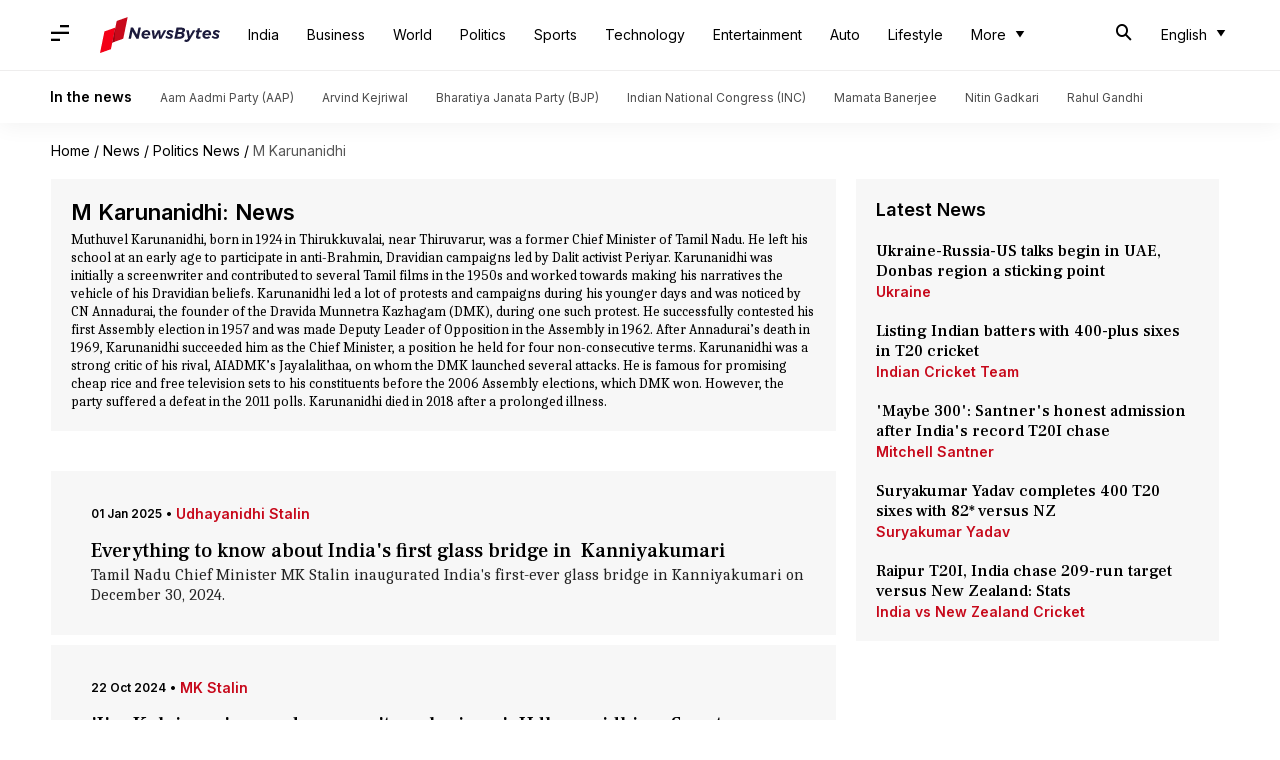

--- FILE ---
content_type: text/html; charset=UTF-8
request_url: https://www.newsbytesapp.com/news/politics/m-karunanidhi
body_size: 31667
content:
<!DOCTYPE html>
<html lang="en" class="styles-loading">
    <head>
        <meta http-equiv="Content-Type" content="text/html; charset=UTF-8" />
<title>M Karunanidhi: Latest News, News Articles, Photos, Videos - NewsBytes</title>
<meta name="viewport" content="width=device-width, initial-scale=1">
<meta name="description" content="Find Latest News, Videos and Pictures about M Karunanidhi. Explore latest updates, news, information from NewsBytes. All about M Karunanidhi.">
        <link rel="preconnect" href="https://securepubads.g.doubleclick.net/">
        <link rel="preconnect" href="https://aax.amazon-adsystem.com/">

                <link rel="preconnect" href="https://fonts.googleapis.com">
<link rel="preconnect" href="https://fonts.gstatic.com" crossorigin>


<link rel="nb-event" data-event="alpine:init" data-handler="libloader" data-as="css" data-assets_0="https://fonts.googleapis.com/css2?family=Caladea:wght@400;700&amp;family=Frank+Ruhl+Libre:wght@500&amp;family=Inter:wght@400;500;600&amp;display=swap"/>
        
                        <script type="application/ld+json">{"@context":"https://schema.org","@type":"ItemList","url":"https://www.newsbytesapp.com/news/politics/m-karunanidhi","name":"M Karunanidhi: News","description":"Muthuvel Karunanidhi, born in 1924 in Thirukkuvalai, near Thiruvarur, was a former Chief Minister of Tamil Nadu. He left his school at an early age to participate in anti-Brahmin, Dravidian campaigns led by Dalit activist Periyar. Karunanidhi was initially a screenwriter and contributed to several Tamil films in the 1950s and worked towards making his narratives the vehicle of his Dravidian beliefs. Karunanidhi led a lot of protests and campaigns during his younger days and was noticed by CN Annadurai, the founder of the Dravida Munnetra Kazhagam (DMK), during one such protest. He successfully contested his first Assembly election in 1957 and was made Deputy Leader of Opposition in the Assembly in 1962. After Annadurai\u2019s death in 1969, Karunanidhi succeeded him as the Chief Minister, a position he held for four non-consecutive terms. Karunanidhi was a strong critic of his rival, AIADMK\u2019s Jayalalithaa, on whom the DMK launched several attacks. He is famous for promising cheap rice and free television sets to his constituents before the 2006 Assembly elections, which DMK won. However, the party suffered a defeat in the 2011 polls. Karunanidhi died in 2018 after a prolonged illness.","itemListElement":[{"@type":"ListItem","position":1,"item":{"@type":"NewsArticle","headline":"Everything to know about India's first glass bridge in\u00a0 Kanniyakumari\u00a0","url":"https://www.newsbytesapp.com/news/india/everything-to-know-about-indias-first-glass-bridge-in-kanyakumari/story","description":"Tamil Nadu Chief Minister MK Stalin inaugurated India's first-ever glass bridge in Kanniyakumari on December 30, 2024.","image":"https://i.cdn.newsbytesapp.com/images/2908741735728569.jpg","datePublished":"2025-01-01T17:05:51+0530","Author":{"@type":"Person","name":"Yantra","image":"","url":"https://www.newsbytesapp.com/author/chanshimla/290"}}},{"@type":"ListItem","position":2,"item":{"@type":"NewsArticle","headline":"'I'm Kalaignar's grandson, won't apologize...': Udhayanidhi on Sanatana row","url":"https://www.newsbytesapp.com/news/politics/wont-apologise-sanatana-remarks-misinterpreted-says-udhayanidhi-stalin/story","description":"Tamil Nadu Deputy Chief Minister Udhayanidhi Stalin has refused to apologize for his controversial remarks about Sanatana Dharma.","image":"https://i.cdn.newsbytesapp.com/images/31452361729579053.jpg","datePublished":"2024-10-22T12:39:40+0530","Author":{"@type":"Person","name":"Yantra","image":"","url":"https://www.newsbytesapp.com/author/tanya/314"}}},{"@type":"ListItem","position":3,"item":{"@type":"NewsArticle","headline":"'Wait and see\u2026': Sonia responds to exit polls","url":"https://www.newsbytesapp.com/news/politics/wait-and-see-sonia-gandhi-responds-to-exit-polls-ahead-of-counting-day-india-bloc-congress/story","description":"Senior Congress leader Sonia Gandhi on Monday said that the opposition bloc is \"hopeful\" that the results will be \"completely opposite\" to the exit poll predictions for the 2024 Lok Sabha elections.","image":"https://i.cdn.newsbytesapp.com/images/l3320240603123117.jpeg","datePublished":"2024-06-03T12:31:28+0530","Author":{"@type":"Person","name":"Yantra","image":"","url":"https://www.newsbytesapp.com/author/tanya/314"}}},{"@type":"ListItem","position":4,"item":{"@type":"NewsArticle","headline":"Jayalalithaa, Karunanidhi campaign in Tamil Nadu: AI-generated deepfakes raise concern","url":"https://www.newsbytesapp.com/news/politics/deepfake-video-jayalalithaa-karunanidhi-campaign-for-lok-sabha-polls/story","description":"The digital resurrection of two late Indian leaders, J Jayalalithaa and M Karunanidhi, using artificial intelligence to create deepfakes, has sparked controversy ahead of the 2024 Lok Sabha elections.","image":"https://i.cdn.newsbytesapp.com/images/l53420240403152158.jpeg","datePublished":"2024-04-03T15:29:07+0530","Author":{"@type":"Person","name":"Yantra","image":"","url":"https://www.newsbytesapp.com/author/tanya/314"}}},{"@type":"ListItem","position":5,"item":{"@type":"NewsArticle","headline":"Know all about Udhayanidhi Stalin's 'Kannai Nambathey'\u00a0","url":"https://www.newsbytesapp.com/news/entertainment/udhayanidhi-stalin-s-kannai-nambathey-releases-tomorrow/story","description":"Actor-politician Udhayanidhi Stalin's upcoming film Kannai Nambathey is set to release in theaters tomorrow. The film was announced back in 2019 and will finally see the light of day. The crime thriller film is helmed by Mu. Maran and the Tamil film is a highly anticipated movie.","image":"https://i.cdn.newsbytesapp.com/images/l38620230316152804.jpeg","datePublished":"2023-03-16T18:02:33+0530","Author":{"@type":"Person","name":"Aikantik Bag","image":"","url":"https://www.newsbytesapp.com/author/aikantik/297"}}},{"@type":"ListItem","position":6,"item":{"@type":"NewsArticle","headline":"Sets of Kangana Ranaut's 'Thalaivi' could be destroyed","url":"https://www.newsbytesapp.com/news/entertainment/thalaivi-makers-incur-rs-5-crore-loss-report/story","description":"Actress Kangana Ranaut's ambitious biopic on former Tamil Nadu Chief Minister Jayalalithaa was all set to arrive in theaters this June.","image":"https://i.cdn.newsbytesapp.com/images/l158_14891587977447.jpg","datePublished":"2020-04-27T17:21:18+0530","Author":{"@type":"Person","name":"Sagar Malik","image":"","url":"https://www.newsbytesapp.com/author/sagar/158"}}},{"@type":"ListItem","position":7,"item":{"@type":"NewsArticle","headline":"Karunanidhi's life-size statue to be unveiled in Chennai next month","url":"https://www.newsbytesapp.com/news/india/karunanidhi-s-statue-to-be-unveiled-on-dec-16/story","description":"A statue of late DMK chief M Karunanidhi will be unveiled in Chennai next month, the party announced today.","image":"https://i.cdn.newsbytesapp.com/images/l145_23421542274314.jpg","datePublished":"2018-11-15T15:11:54+0530","Author":{"@type":"Person","name":"Aakanksha Raghuvanshi","image":"","url":"https://www.newsbytesapp.com/author/aakanksha/156"}}},{"@type":"ListItem","position":8,"item":{"@type":"NewsArticle","headline":"Stalin files nomination for the post of DMK President","url":"https://www.newsbytesapp.com/news/politics/mk-stalin-set-to-become-dmk-president/story","description":"DMK Working President MK Stalin, set to be elected the party President, has filed his nomination for the post at Anna Arivalayam, DMK's headquarters, in Chennai today.","image":"https://i.cdn.newsbytesapp.com/images/l20_3411535288155.jpg","datePublished":"2018-08-26T18:46:50+0530","Author":{"@type":"Person","name":"Ramya Patelkhana","image":"","url":"https://www.newsbytesapp.com/author/ramya/20"}}},{"@type":"ListItem","position":9,"item":{"@type":"NewsArticle","headline":"DMK Meet: No decision on President, but Stalin has support","url":"https://www.newsbytesapp.com/news/politics/dmk-leaders-ask-stalin-to-lead-them/story","description":"At the first meeting of DMK, after the death of patriarch Karunanidhi on Tuesday, several party leaders asked his younger son MK Stalin to lead them.","image":"https://i.cdn.newsbytesapp.com/images/l141_2171534235996.jpg","datePublished":"2018-08-14T16:40:26+0530","Author":{"@type":"Person","name":"Shalini Ojha","image":"","url":"https://www.newsbytesapp.com/author/shalini/141"}}},{"@type":"ListItem","position":10,"item":{"@type":"NewsArticle","headline":"Succession war in DMK: Karunanidhi's sons face off","url":"https://www.newsbytesapp.com/news/politics/succession-war-in-dmk-after-karunanidhi-s-death/story","description":"MK Alagiri, son of late DMK president M Karunanidhi, has claimed the support of his father's \"true relatives\" a day before a crucial party meeting, where announcements will be made regarding the next chief.","image":"https://i.cdn.newsbytesapp.com/images/l116_2951534155262.jpg","datePublished":"2018-08-13T16:03:30+0530","Author":{"@type":"Person","name":"Gogona Saikia","image":"","url":"https://www.newsbytesapp.com/author/gogona/116"}}},{"@type":"ListItem","position":11,"item":{"@type":"NewsArticle","headline":"After Karunanidhi's death, son Stalin rises to handle DMK's reins","url":"https://www.newsbytesapp.com/news/politics/stalin-karunanidhi-s-son-rises-to-handle-dmk-reins/story","description":"As the only president of DMK, a towering leader of Tamil Nadu, and five-time Chief Minister of the state, M Karunanidhi, was laid to rest in Marina Beach, Chennai, last week, the responsibility of the party automatically fell on son MK Stalin's shoulders.","image":"https://i.cdn.newsbytesapp.com/images/l141_7341534054618.jpg","datePublished":"2018-08-12T12:08:55+0530","Author":{"@type":"Person","name":"Shalini Ojha","image":"","url":"https://www.newsbytesapp.com/author/shalini/141"}}},{"@type":"ListItem","position":12,"item":{"@type":"NewsArticle","headline":"RaGa not given proper security during Chennai visit: TN Congress","url":"https://www.newsbytesapp.com/news/india/tn-congress-demands-action-for-poor-security-of-raga/story","description":"Congress president Rahul Gandhi was not provided proper security when he was in Chennai to pay his last respects to DMK leader M Karunanidhi, the Tamil Nadu Congress unit alleged today demanding action against police officers responsible for the lapse.","image":"https://i.cdn.newsbytesapp.com/images/l151_9271533991158.jpg","datePublished":"2018-08-11T18:58:12+0530","Author":{"@type":"Person","name":"Garima Bora","image":"","url":"https://www.newsbytesapp.com/author/garima/151"}}},{"@type":"ListItem","position":13,"item":{"@type":"NewsArticle","headline":"Karunanidhi used films, command over Tamil to promote Dravidian ideology","url":"https://www.newsbytesapp.com/news/india/karunanidhi-used-films-to-promote-dravidian-ideology/story","description":"M Karunanidhi used the medium of films and his command over Tamil language to reach out to people and promote the Dravidian ideology, according to two books related to the late DMK patriarch.","image":"https://i.cdn.newsbytesapp.com/images/l146_17981533807253.jpg","datePublished":"2018-08-09T17:27:44+0530","Author":{"@type":"Person","name":"Anjana Raghav","image":"","url":"https://www.newsbytesapp.com/author/anjana/146"}}},{"@type":"ListItem","position":14,"item":{"@type":"NewsArticle","headline":"When Karunanidhi helped fund a school and library in Mumbai","url":"https://www.newsbytesapp.com/news/india/karunanidhi-helped-fund-school-and-library-in-mumbai/story","description":"Late DMK Chief M Karunanidhi had helped fund a school and library in Mumbai 35 years ago.","image":"https://i.cdn.newsbytesapp.com/images/l146_6401533729192.jpg","datePublished":"2018-08-08T18:41:06+0530","Author":{"@type":"Person","name":"Anjana Raghav","image":"","url":"https://www.newsbytesapp.com/author/anjana/146"}}},{"@type":"ListItem","position":15,"item":{"@type":"NewsArticle","headline":"Why is Karunanidhi being buried and not cremated?","url":"https://www.newsbytesapp.com/news/india/why-is-karunanidhi-being-buried/story","description":"The death of M Karunanidhi, DMK chief, yesterday evening sent the state of TN into a tizzy, but what followed was more chaos.","image":"https://i.cdn.newsbytesapp.com/images/l116_6351533728694.jpg","datePublished":"2018-08-08T17:23:26+0530","Author":{"@type":"Person","name":"Gogona Saikia","image":"","url":"https://www.newsbytesapp.com/author/gogona/116"}}},{"@type":"ListItem","position":16,"item":{"@type":"NewsArticle","headline":"All you need to know about Karunanidhi's family","url":"https://www.newsbytesapp.com/news/politics/karunanidhi-s-family-many-kids-many-controversies/story","description":"Kalaignar M Karunanidhi has left a legacy, and matching his charisma won't be easy for any of his six children.","image":"https://i.cdn.newsbytesapp.com/images/l141_13571533723266.jpg","datePublished":"2018-08-08T16:41:53+0530","Author":{"@type":"Person","name":"Shalini Ojha","image":"","url":"https://www.newsbytesapp.com/author/shalini/141"}}},{"@type":"ListItem","position":17,"item":{"@type":"NewsArticle","headline":"Two killed, 30 injured in stampede at Karunanidhi's funeral","url":"https://www.newsbytesapp.com/news/india/stampede-at-karunanidhi-s-funeral-in-chennai/story","description":"Two people were killed and around 40 injured in a stampede at Rajaji Hall in Chennai this morning, where DMK chief M Karunanidhi's body was kept for the public to pay homage.","image":"https://i.cdn.newsbytesapp.com/images/l116_17621533724109.jpg","datePublished":"2018-08-08T16:03:10+0530","Author":{"@type":"Person","name":"Gogona Saikia","image":"","url":"https://www.newsbytesapp.com/author/gogona/116"}}},{"@type":"ListItem","position":18,"item":{"@type":"NewsArticle","headline":"'Can I call you 'appa' now?': Stalin's emotional-letter to Karunanidhi","url":"https://www.newsbytesapp.com/news/india/stalin-pens-emotional-letter-to-deceased-father/story","description":"MK Stalin, son of M Karunanidhi and working president of the party, penned an emotional letter to his father after the DMK chief's death.","image":"https://i.cdn.newsbytesapp.com/images/l116_2061533714422.jpg","datePublished":"2018-08-08T13:22:57+0530","Author":{"@type":"Person","name":"Gogona Saikia","image":"","url":"https://www.newsbytesapp.com/author/gogona/116"}}},{"@type":"ListItem","position":19,"item":{"@type":"NewsArticle","headline":"Karunanidhi donated Gopalapuram house for hospital on his 86th birthday","url":"https://www.newsbytesapp.com/news/india/karunanidhi-donated-gopalapuram-house-in-2010-for-hospital/story","description":"Late DMK supremo M Karunanidhi had donated his residence at posh Gopalapuram locality in Chennai in 2010 for setting up a hospital for the poor.","image":"https://i.cdn.newsbytesapp.com/images/l151_11961533709132.jpg","datePublished":"2018-08-08T12:17:25+0530","Author":{"@type":"Person","name":"Garima Bora","image":"","url":"https://www.newsbytesapp.com/author/garima/151"}}},{"@type":"ListItem","position":20,"item":{"@type":"NewsArticle","headline":"Madras HC dismisses petitions against memorials at Marina Beach","url":"https://www.newsbytesapp.com/news/india/madras-hc-resumes-hearing-on-karunanidhi-s-burial-space/story","description":"The Madras HC has dismissed several petitions challenging the construction of memorials at Marina Beach, while hearing DMK's petition on its party chief Karunanidhi's burial.","image":"https://i.cdn.newsbytesapp.com/images/l116_22441533698551.jpg","datePublished":"2018-08-08T09:01:45+0530","Author":{"@type":"Person","name":"Gogona Saikia","image":"","url":"https://www.newsbytesapp.com/author/gogona/116"}}},{"@type":"ListItem","position":21,"item":{"@type":"NewsArticle","headline":"Madras HC conducts emergency hearing on Karunanidhi's burial space","url":"https://www.newsbytesapp.com/news/india/emergency-hearing-on-karunanidhi-s-burial-space/story","description":"The Madras HC is conducting an emergency hearing on a petition by the DMK, which has challenged the TN government's refusal to let its party chief Karunanidhi be buried next to CN Annadurai's memorial at Marina Beach.","image":"https://i.cdn.newsbytesapp.com/images/l116_15021533661703.jpg","datePublished":"2018-08-07T22:46:10+0530","Author":{"@type":"Person","name":"Gogona Saikia","image":"","url":"https://www.newsbytesapp.com/author/gogona/116"}}},{"@type":"ListItem","position":22,"item":{"@type":"NewsArticle","headline":"Karunanidhi denied Marina beach burial, violence erupts","url":"https://www.newsbytesapp.com/news/politics/tn-government-karunanidhi-won-t-get-marina-beach-burial/story","description":"The late DMK chief, M Karunanidhi will not be buried at Marina beach alongside top Dravidian leaders, said the Tamil Nadu government.","image":"https://i.cdn.newsbytesapp.com/images/l9_911533656209.jpg","datePublished":"2018-08-07T21:17:18+0530","Author":{"@type":"Person","name":"Shiladitya Ray","image":"","url":"https://www.newsbytesapp.com/author/shiladitya/9"}}},{"@type":"ListItem","position":23,"item":{"@type":"NewsArticle","headline":"Karunanidhi: 5 facts about Kalaignar, the sun of DMK","url":"https://www.newsbytesapp.com/news/politics/unknown-facts-about-dmk-chief-karunanidhi/story","description":"DMK patriarch M Karunanidhi passed away on Tuesday at Chennai's Kauvery Hospital, sending his sea of followers across the country in deep mourning.","image":"https://i.cdn.newsbytesapp.com/images/l110_10081533655260.jpg","datePublished":"2018-08-07T21:01:11+0530","Author":{"@type":"Person","name":"Shalini Ojha","image":"","url":"https://www.newsbytesapp.com/author/shalini/141"}}},{"@type":"ListItem","position":24,"item":{"@type":"NewsArticle","headline":"DMK supremo Karunanidhi dies at 94","url":"https://www.newsbytesapp.com/news/india/dmk-president-karunanidhi-passes-away/story","description":"M Karunanidhi, DMK supremo, has succumbed to old-age related ailments after nearly 10 days in hospital. He was 94.","image":"https://i.cdn.newsbytesapp.com/images/l116_17571533643752.jpg","datePublished":"2018-08-07T18:46:26+0530","Author":{"@type":"Person","name":"Gogona Saikia","image":"","url":"https://www.newsbytesapp.com/author/gogona/116"}}},{"@type":"ListItem","position":25,"item":{"@type":"NewsArticle","headline":"Karunanidhi's health worsens, next 24 hours crucial: Kauvery Hospital","url":"https://www.newsbytesapp.com/news/politics/things-don-t-look-good-for-dmk-chief-karunanidhi/story","description":"DMK chief M Karunanidhi's medical condition has declined, said the Chennai hospital treating him on Monday.","image":"https://i.cdn.newsbytesapp.com/images/l9_851533564772.jpg","datePublished":"2018-08-06T19:50:47+0530","Author":{"@type":"Person","name":"Shiladitya Ray","image":"","url":"https://www.newsbytesapp.com/author/shiladitya/9"}}},{"@type":"ListItem","position":26,"item":{"@type":"NewsArticle","headline":"Chandrababu Naidu, Suresh Prabhu visit Chennai-hospital to inquire about Karunanidhi","url":"https://www.newsbytesapp.com/news/india/chandrababu-naidu-suresh-prabhu-visit-karunanidhi-at-chennai-hospital/story","description":"Andhra Pradesh Chief Minister N Chandrababu Naidu and Union Minister Suresh Prabhu today visited a hospital in Chennai where the president of Dravida Munnetra Kazhagam (DMK), M Karunanidhi, has been undergoing treatment since July 28.","image":"https://i.cdn.newsbytesapp.com/images/l151_16801533387765.jpg","datePublished":"2018-08-04T20:04:02+0530","Author":{"@type":"Person","name":"Garima Bora","image":"","url":"https://www.newsbytesapp.com/author/garima/151"}}},{"@type":"ListItem","position":27,"item":{"@type":"NewsArticle","headline":"Karunanidhi health: Stalin says 21 DMK cadres died of shock","url":"https://www.newsbytesapp.com/news/politics/all-about-karunanidhi-s-illness/story","description":"DMK working president and M Karunanidhi's son MK Stalin said he was saddened by the death of 21 DMK cadres. They, apparently, couldn't bear the shock of Kalaignar's illness.","image":"https://i.cdn.newsbytesapp.com/images/l141_17571533183984.jpg","datePublished":"2018-08-02T11:31:50+0530","Author":{"@type":"Person","name":"Shalini Ojha","image":"","url":"https://www.newsbytesapp.com/author/shalini/141"}}},{"@type":"ListItem","position":28,"item":{"@type":"NewsArticle","headline":"For Karunanidhi's recovery, don't follow superstitions, DMK-cadres told","url":"https://www.newsbytesapp.com/news/politics/karunanidhi-s-health-stay-away-from-superstitions-dmk-cadres-told/story","description":"Dravida Kazhagam (DMK) leader K. Veeramani, on Monday, asked the cadres to not follow superstitions and stated the patriarch M Karunanidhi will get better with medicines only.","image":"https://i.cdn.newsbytesapp.com/images/l141_11671533019550.jpg","datePublished":"2018-07-31T15:55:09+0530","Author":{"@type":"Person","name":"Shalini Ojha","image":"","url":"https://www.newsbytesapp.com/author/shalini/141"}}},{"@type":"ListItem","position":29,"item":{"@type":"NewsArticle","headline":"Karunanidhi is stable, DMK cadres shout 'Yamraj Go Away'","url":"https://www.newsbytesapp.com/news/politics/karunanidhi-in-hospital-dmk-cadres-refuse-to-leave/story","description":"Thousands of DMK cadres refused to leave Chennai's Kauvery Hospital and chanted 'Yamraj Go Away' after the former chief minister M Karunanidhi's health suffered a slight setback.","image":"https://i.cdn.newsbytesapp.com/images/l141_8391532925670.jpg","datePublished":"2018-07-30T10:52:32+0530","Author":{"@type":"Person","name":"Shalini Ojha","image":"","url":"https://www.newsbytesapp.com/author/shalini/141"}}},{"@type":"ListItem","position":30,"item":{"@type":"NewsArticle","headline":"Karunanidhi admitted to ICU following blood-pressure drop, is stable now","url":"https://www.newsbytesapp.com/news/politics/dmk-chief-karunanidhi-admitted-to-icu-bp-stable/story","description":"During wee hours of Saturday, DMK chief Karunanidhi was shifted from his Gopalpuram residence to Chennai's Kauvery hospital for treatment.","image":"https://i.cdn.newsbytesapp.com/images/l141_20041532745724.jpg","datePublished":"2018-07-28T09:39:00+0530","Author":{"@type":"Person","name":"Shalini Ojha","image":"","url":"https://www.newsbytesapp.com/author/shalini/141"}}},{"@type":"ListItem","position":31,"item":{"@type":"NewsArticle","headline":"Top Tamil Nadu politicians visit ill DMK chief Karunanidhi","url":"https://www.newsbytesapp.com/news/politics/slight-decline-in-dmk-chief-karunanidhi-s-health/story","description":"Top Tamil Nadu politicians including Deputy CM O Panneerselvam and Kamal Haasan visited M Karunanidhi yesterday, who hasn't been keeping well.","image":"https://i.cdn.newsbytesapp.com/images/l116_7291532664484.jpg","datePublished":"2018-07-27T09:44:31+0530","Author":{"@type":"Person","name":"Gogona Saikia","image":"","url":"https://www.newsbytesapp.com/author/gogona/116"}}},{"@type":"ListItem","position":32,"item":{"@type":"NewsArticle","headline":"Cauvery issue: Pro-Tamil outfits show black flags to Narendra Modi","url":"https://www.newsbytesapp.com/news/india/pro-tamil-outfits-show-black-flags-to-modi/story","description":"Pro-Tamil outfits protesting over the Cauvery issue today showed black flags to PM Narendra Modi when he arrived to formally inaugurate India's mega defense exhibition, DefExpo, at Thiruvidanthai, about 40km from Chennai.","image":"https://i.cdn.newsbytesapp.com/images/l146_14511523524374.jpg","datePublished":"2018-04-12T15:41:57+0530","Author":{"@type":"Person","name":"Anjana Raghav","image":"","url":"https://www.newsbytesapp.com/author/anjana/146"}}},{"@type":"ListItem","position":33,"item":{"@type":"NewsArticle","headline":"Firebrand Mamata Banerjee to meet regional leaders","url":"https://www.newsbytesapp.com/news/politics/mamata-keeps-leadership-question-of-third-front-open/story","description":"Riding high on the success of her meetings in Delhi, West Bengal CM Mamata Banerjee has a jam-packed itinerary for the coming months. She will be meeting regional leaders to whip up maximum support for an anti-BJP front for 2019 LS elections.","image":"https://i.cdn.newsbytesapp.com/images/l129_5061522404444.jpg","datePublished":"2018-03-31T00:58:53+0530","Author":{"@type":"Person","name":"Krunali Shah","image":"","url":"https://www.newsbytesapp.com/author/krunali/129"}}},{"@type":"ListItem","position":34,"item":{"@type":"NewsArticle","headline":"After Rajinikanth meets Karunanidhi, Stalin targets his \"spiritual politics\"","url":"https://www.newsbytesapp.com/news/politics/why-did-rajini-meet-dmk-chief-karunanidhi/story","description":"Days after announcing his entry into politics, actor Rajinikanth met DMK supremo M Karunanidhi. Incidentally, the Rajinikanth-DMK bonhomie goes back to 1996-1998 when the Tamil superstar had supported the party for Assembly and LS elections.","image":"https://i.cdn.newsbytesapp.com/images/l129_19231515045212.jpg","datePublished":"2018-01-04T12:20:57+0530","Author":{"@type":"Person","name":"Krunali Shah","image":"","url":"https://www.newsbytesapp.com/author/krunali/129"}}},{"@type":"ListItem","position":35,"item":{"@type":"NewsArticle","headline":"Modi in Chennai: Highlights media's importance, offers flood assistance","url":"https://www.newsbytesapp.com/news/politics/what-are-modi-s-engagements-in-chennai/story","description":"PM Narendra Modi landed in Chennai even as the city is witnessing heavy rains. Modi met CM Palaniswami and deputy CM O Panneerselvam; and after reviewing the situation, he offered central assistance for relief and rescue operations.","image":"https://i.cdn.newsbytesapp.com/images/l129_18481509954826.jpg","datePublished":"2017-11-06T14:30:24+0530","Author":{"@type":"Person","name":"Krunali Shah","image":"","url":"https://www.newsbytesapp.com/author/krunali/129"}}},{"@type":"ListItem","position":36,"item":{"@type":"NewsArticle","headline":"DMK chief Karunanidhi in hospital for minor medical procedure","url":"https://www.newsbytesapp.com/news/politics/dmk-chief-karunanidhi-in-hospital/story","description":"DMK chief M Karunanidhi was shifted to Alwarpet's Kauvery Hospital this morning to change a feeding tube. This one was given in December.","image":"https://i.cdn.newsbytesapp.com/images/l116_16121502859392.jpg","datePublished":"2017-08-16T10:35:33+0530","Author":{"@type":"Person","name":"Gogona Saikia","image":"","url":"https://www.newsbytesapp.com/author/gogona/116"}}}]}</script>
                        
        <style type="text/css">
        :root{--primary-font: "Frank Ruhl Libre", Helvetica, Arial, sans-serif;--secondary-font: "Caladea", serif;--tertiary-font: "Inter", Helvetica, Arial, sans-serif}

                            html.styles-loading>body>*{display:none;}html.styles-loading .page-loader{display:flex}html .page-loader{display:none}.page-loader{position:fixed;top:0;bottom:0;left:0;right:0;z-index:10;height:100vh;width:100vw;align-items:center;justify-content:center;overflow:hidden;background-color:#fff;display:flex}
.mld{padding: 0 1.25rem;font-size: 22px;font-weight: 700;color: #c7091b !important;}

                          
        
                .font-primary{font-family:var(--primary-font)}.font-secondary{font-family:var(--secondary-font)}.font-tertiary{font-family:var(--tertiary-font)}.slab-logo-item a img,.slab-logo-item a svg,.clickable-logo img,.clickable-logo svg{height:36px;pointer-events:none}.wrapper{max-width:1200px;width:92%;margin-left:auto;margin-right:auto}.first-tier{font-size:.875rem;line-height:1.25rem;font-family:var(--primary-font)}#header-nav .top-nav{width:100%;z-index:3;background-color:#fff;position:fixed;top:0}#header-nav .top-bar.lg-screen{height:70px;display:flex}#header-nav .top-bar.lg-screen ul[data-cname=list-hdBttns]{display:flex;list-style-type:none}#header-nav .top-bar.lg-screen .search-bar{display:flex;align-items:center;justify-content:space-between;padding-top:20px;padding-bottom:20px;width:100%}#header-nav .top-bar.touch-screen .search-bar{display:flex;align-items:center;justify-content:space-between;padding-left:4%;padding-right:4%}#header-nav .top-bar.touch-screen .lt-box{display:flex;align-items:center;min-width:110px;position:absolute;right:0}@media (min-width: 1024px){.hidden-lg{display:none}}.lt-box.lg{justify-content:space-between}#header-nav .top-bar.touch-screen{height:56px;position:relative}.top-bar.touch-screen[data-search=on] .first-tier{display:none}.top-bar.touch-screen .first-tier{position:absolute;top:0;bottom:0;left:4%;right:4%}.top-bar.lg-screen .first-tier{width:100%;height:100%;position:relative;display:flex;align-items:center}.top-bar.lg-screen .first-tier .lt-box{position:absolute;right:0;justify-content:center;min-width:120px}.slab-logo-item{position:relative;display:flex;height:100%;align-items:center}.slab-logo-item a{margin-left:.625rem;padding-top:.375rem;padding-bottom:.375rem}.br-t-1p-white-smoke{border-top:1px solid #eeeded}.supporting-header{padding-top:.875rem;padding-bottom:.875rem;border-top:1px solid #eeeded}.wrapper-item{display:flex;align-items:center;margin-left:-15px;margin-right:-15px}.wrapper-item .title{padding-left:.875rem;padding-right:.875rem;font-size:.875rem;line-height:1.25rem;font-weight:700;--tw-text-opacity: 1;color:rgb(0 0 0 / var(--tw-text-opacity));font-family:var(--tertiary-font)}.wrapper-item .item{padding-left:.875rem;padding-right:.875rem}.wrapper-item .item a{font-size:.75rem;line-height:1rem;font-family:var(--tertiary-font);color:#4d4d4d}#header-nav .m-icon{padding:1rem;font-size:18px}@media screen and (min-width: 768px){#header-nav .m-icon{padding-left:0}}@media screen and (max-width: 1024px){.hidden-in-touch{display:none}}.nbadvt-sticky{position:fixed;left:0;right:0;bottom:0;z-index:20;display:flex;height:3rem;width:100%;align-items:center;justify-content:center}.link.nbadvt-sticky{display:block;width:100%;font-family:var(--primary-font)}.advt-embed{display:flex;flex-direction:column;--tw-bg-opacity: 1;background-color:rgb(255 255 255 / var(--tw-bg-opacity))}.nbadvt-sticky .advt-embed{background-color:transparent;overflow:scroll;scrollbar-width:none}.nbadvt-sticky .advt-embed .nbadvt{background-color:transparent;min-height:auto!important}.advt-embed .nbadvt,.advt-embed .nbadvt>div{display:flex;flex-direction:column;align-items:center;justify-content:center}.advt-embed .nbadvt>:first-child{height:auto;width:auto}.advt-embed .nbadvt{--tw-bg-opacity: 1;background-color:rgb(238 237 237 / var(--tw-bg-opacity));min-height:300px}.partner-page .advt-embed:first-child .nbadvt,.main-event .advt-embed .nbadvt{min-height:340px}.advt-embed div p{margin-top:1rem;text-align:center;font-size:.75rem;line-height:1rem;margin-bottom:5px;font-family:var(--tertiary-font);color:var(--text-dove-grey)}.advt-final .advt-embed:first-child>div:first-child{max-height:unset}.advt-final{display:flex;flex-direction:column;align-items:center;justify-content:center;padding-top:1.25rem;padding-bottom:50px}aside .advt-embed{margin-bottom:.625rem}.advt-final .advt-embed{width:100%}aside .advt-embed div p,.main-event .advt-embed div p{margin:0;--tw-bg-opacity: 1;background-color:rgb(238 237 237 / var(--tw-bg-opacity));padding-top:1rem;padding-bottom:1rem;padding-bottom:5px}.place-holder{display:flex;align-items:flex-start;justify-content:center;border-radius:10px;padding:.875rem 1rem 1rem;font-family:var(--tertiary-font);width:calc(100% - 50px)}.place-holder .svg-container{position:relative;margin-right:1rem;height:72px;width:97px;padding-right:1rem;border-right:1px solid rgba(0,0,0,.1)}.place-holder .svg-container svg{position:absolute}.place-holder .svg-container .text{text-align:right;font-size:19px;font-weight:800;line-height:1.3;--tw-text-opacity: 1;color:rgb(151 4 18 / var(--tw-text-opacity))}.place-holder .pl-desc{font-size:.875rem;line-height:1.25rem;font-family:var(--tertiary-font);width:calc(100% - 120px);color:#333!important;word-break:break-word}.OUTBRAIN .ob-widget-header{display:none!important}#ob-sticky{--tw-bg-opacity: 1;background-color:rgb(255 255 255 / var(--tw-bg-opacity))}.taboola-advt-container{height:100%;width:100%;padding-top:1.25rem}.taboola-advt-container>div{height:100%;min-height:250px;width:100%;border-radius:14px;--tw-bg-opacity: 1;background-color:rgb(255 255 255 / var(--tw-bg-opacity));--tw-shadow: 0 0 10px 4px rgba(0,0,0,.06);--tw-shadow-colored: 0 0 10px 4px var(--tw-shadow-color);box-shadow:var(--tw-ring-offset-shadow, 0 0 #0000),var(--tw-ring-shadow, 0 0 #0000),var(--tw-shadow);outline-color:1px solid rgba(0,0,0,.05)}.bg-advt :first-child{--tw-bg-opacity: 1;background-color:rgb(255 255 255 / var(--tw-bg-opacity))}*,*:before,*:after{box-sizing:border-box}a,p{--tw-text-opacity: 1;color:rgb(0 0 0 / var(--tw-text-opacity));text-decoration-line:none}body,hr,h1,h2,h3,h4,p,ul{margin:0;padding:0}.hidden{display:none}img{width:100%}.content-wrapper{display:flex;flex-direction:column}@media (min-width: 1024px){.content-wrapper{flex-direction:row-reverse}}.content-wrapper main{width:100%}@media (min-width: 1024px){.content-wrapper main{width:66.666667%}}.content-wrapper aside{width:100%}@media (min-width: 768px){.content-wrapper aside{margin-top:1.25rem}}@media (min-width: 1024px){.content-wrapper aside{width:33.333333%;padding-left:1.25rem;padding-right:.625rem}}.content-wrapper aside>div:not(.advt-embed){display:none}@media (min-width: 1024px){.content-wrapper aside>div:not(.advt-embed){display:block}.content-wrapper main aside{display:none}}.content-wrapper main aside>div:not(.advt-embed){display:block}.px-pr-4{padding-left:4%;padding-right:4%}@media screen and (min-width: 768px){.content-wrapper{width:92%;max-width:1200px;margin-left:auto;margin-right:auto}}.n-list{display:flex;flex-direction:column}.n-list>:not([hidden])~:not([hidden]){--tw-space-y-reverse: 0;margin-top:calc(1.25rem * calc(1 - var(--tw-space-y-reverse)));margin-bottom:calc(1.25rem * var(--tw-space-y-reverse))}.n-list{padding:1.25rem;background:var(--bg-dark)}.n-list .p-title{font-size:1.125rem;line-height:1.75rem;font-weight:600;line-height:22px;font-family:var(--tertiary-font)}.n-list .item .content{display:flex;width:66.666667%;flex-direction:column;padding-left:.625rem}.n-list .item{display:flex;cursor:pointer;flex-direction:row}.n-list .count{border-top-left-radius:.25rem;border-bottom-left-radius:.25rem;padding-left:.625rem;font-size:28px;font-weight:600;line-height:30px;font-family:var(--primary-font)}@media (min-width: 768px){.n-list .count{font-size:36px;line-height:38px}}.n-list .item .title{font-size:1rem;font-weight:500;line-height:1.25rem;font-family:var(--primary-font)}.n-list .item .category{margin-top:.125rem;font-size:.875rem;line-height:1.25rem;font-weight:600;line-height:18px;font-family:var(--tertiary-font)}.n-list .item .img-container{width:33.333333%}@media (min-width: 768px){.n-list .item .img-container{width:60px}}.n-list .item .img-container img{aspect-ratio:16 / 9;-o-object-fit:cover;object-fit:cover}@media (min-width: 768px){.n-list .item .img-container img{aspect-ratio:1 / 1}}.simple-list{display:flex;flex-direction:column}.simple-list>:not([hidden])~:not([hidden]){--tw-space-y-reverse: 0;margin-top:calc(1.25rem * calc(1 - var(--tw-space-y-reverse)));margin-bottom:calc(1.25rem * var(--tw-space-y-reverse))}.simple-list{padding:1.25rem;background:var(--bg-dark)}.simple-list .p-title{font-size:1.125rem;line-height:1.75rem;font-weight:600;line-height:22px;font-family:var(--tertiary-font)}.simple-list .item .content{display:flex;flex-direction:column}.simple-list .item{display:flex;cursor:pointer;flex-direction:row}.simple-list .count{border-top-left-radius:.25rem;border-bottom-left-radius:.25rem;padding-left:.625rem;font-size:28px;font-weight:600;line-height:30px;font-family:var(--primary-font)}@media (min-width: 768px){.simple-list .count{font-size:36px;line-height:38px}}.simple-list .item .title{font-size:1rem;font-weight:500;line-height:1.25rem;font-family:var(--primary-font)}.simple-list .item .category{margin-top:.125rem;font-size:.875rem;line-height:1.25rem;font-weight:600;line-height:18px;font-family:var(--tertiary-font);color:var(--text-venetian-red)}.simple-list .item .img-container{margin-right:.625rem;width:33.333333%}@media (min-width: 768px){.simple-list .item .img-container{width:60px}}.simple-list .item .img-container img{aspect-ratio:16 / 9;-o-object-fit:cover;object-fit:cover}@media (min-width: 768px){.simple-list .item .img-container img{aspect-ratio:1 / 1}}.p-listing-figure{margin-top:.625rem;display:flex;flex-direction:column;--tw-text-opacity: 1;color:rgb(255 255 255 / var(--tw-text-opacity))}@media (min-width: 768px){.p-listing-figure{margin-top:1.25rem}}.p-listing-figure img{aspect-ratio:16 / 9}.p-listing-figure a{position:relative}.p-listing-figure .img-text{position:absolute;bottom:0;left:0;display:flex;height:50%;width:100%;align-items:flex-end;padding-left:1.25rem;padding-right:1.25rem;padding-bottom:1.25rem;--tw-text-opacity: 1;color:rgb(255 255 255 / var(--tw-text-opacity));background:linear-gradient(180deg,transparent,#000000)}.p-listing-figure .img-text h1{font-size:1.5rem;font-weight:600;line-height:1.75rem}@media (min-width: 768px){.p-listing-figure .img-text h1{font-size:30px;line-height:34px}}.p-listing-figure .img-text h1{font-family:var(--primary-font)}.p-listing-figure .items{display:flex;flex-direction:column;padding-left:.625rem;padding-right:.625rem;padding-bottom:30px}@media (min-width: 768px){.p-listing-figure .items{flex-direction:row}}.p-listing-figure .items{font-family:var(--primary-font)}.p-listing-figure .items a{margin-top:1.25rem;display:flex;width:100%;flex-direction:column;padding-left:.625rem;padding-right:.625rem;--tw-text-opacity: 1;color:rgb(0 0 0 / var(--tw-text-opacity))}@media (min-width: 768px){.p-listing-figure .items a{width:33.333333%}}.p-listing-figure .items a{text-decoration:none}.p-listing-figure .items .timestamp{font-size:.875rem;line-height:1.25rem;line-height:18px}.p-listing-figure .items .title{font-size:1rem;font-weight:500;line-height:1.25rem;font-family:var(--primary-font)}.p-listing-figure .items a p{margin-top:.25rem;--tw-text-opacity: 1;color:rgb(255 255 255 / var(--tw-text-opacity))}.p-listing-figure .items a p:first-child{margin-top:0;font-family:var(--tertiary-font);color:var(--text-lt-grey)}.slider-news{padding-top:.625rem;padding-bottom:.625rem}@media (min-width: 1024px){.slider-news{display:none}}.slider-news{background-color:#f7f7f7}aside .slider-news{display:none}@media (min-width: 1024px){aside .slider-news{display:block}}.slider-news .title{padding:.625rem 1.25rem 1.25rem;font-size:1.125rem;line-height:1.75rem;font-weight:700;font-family:var(--tertiary-font)}.slider-news .tabs{position:relative;white-space:nowrap}.slider-news .tabs-container{position:relative}.slider-news .slider-tabs{display:flex;overflow-x:scroll;overflow-y:hidden;white-space:nowrap;-webkit-overflow-scrolling:touch;-ms-overflow-style:none;scrollbar-width:none;height:35px}.slider-news .tab-item{cursor:pointer;padding:.5rem 1.5rem;font-size:.875rem;line-height:1.25rem;font-weight:700;font-family:var(--tertiary-font);color:var(--text-dove-grey)}.slider-news .tab-item.active{color:#000;border-bottom:1px solid #000}.slider-news .component{white-space:normal}@media (min-width: 768px){.slider-news .component{padding-left:0;padding-right:0}}.tab-content{padding-left:1rem;padding-right:1rem}@media (min-width: 768px){.tab-content{padding-left:0;padding-right:0}}.tab-content h3{display:block;padding-top:1.25rem;font-size:1.125rem;line-height:1.75rem;font-weight:700}@media (min-width: 768px){.tab-content h3{padding-left:1.25rem;padding-right:1.25rem}}.tab-content h3{font-family:var(--tertiary-font)}.tab-content h3 a{color:var(--text-link)}@media (min-width: 768px){.tab-content .tab{padding-left:.625rem;padding-right:.625rem}}.tab-content .tab .list-item{margin-top:1.25rem;display:flex}@media (min-width: 768px){.tab-content .tab .list-item{padding-left:.625rem;padding-right:.625rem}}.tab-content .tab .list-item .tx-container{width:100%}.tab-content .tab .list-item .tx-container .clickable-item,.tab-content .tab .list-item .tx-container .tag{display:block;font-size:1rem;line-height:1.5rem;line-height:20px;font-family:var(--primary-font);font-weight:500}.tab-content .tab .list-item .tx-container a.tag{margin-top:.125rem;font-size:.875rem;line-height:1.25rem;font-weight:700;line-height:18px;font-family:var(--tertiary-font);color:var(--text-venetian-red)}.breadcrumbs{overflow:hidden;text-overflow:ellipsis;white-space:nowrap;padding-top:1.25rem;font-size:.875rem;line-height:1.25rem;display:flex;flex-direction:column}@media (min-width: 1024px){.breadcrumbs{flex-direction:row-reverse}}.breadcrumbs main{width:100%}@media (min-width: 1024px){.breadcrumbs main{width:66.666667%}}.breadcrumbs aside{width:100%}@media (min-width: 768px){.breadcrumbs aside{margin-top:1.25rem}}@media (min-width: 1024px){.breadcrumbs aside{width:33.333333%;padding-left:1.25rem;padding-right:.625rem}}.breadcrumbs aside>div:not(.advt-embed){display:none}@media (min-width: 1024px){.breadcrumbs aside>div:not(.advt-embed){display:block}.breadcrumbs main aside{display:none}}.breadcrumbs main aside>div:not(.advt-embed){display:block}.breadcrumbs{padding-left:4%;padding-right:4%}@media screen and (min-width: 768px){.breadcrumbs{width:92%;max-width:1200px;margin-left:auto;margin-right:auto}}@media (min-width: 768px){.breadcrumbs{padding-left:0;padding-right:0}}.breadcrumbs{display:block;color:#575757;font-family:var(--tertiary-font);line-height:1rem}.breadcrumbs .item{--tw-text-opacity: 1;color:rgb(0 0 0 / var(--tw-text-opacity))}.p-section-header{margin-top:1.25rem;display:flex;flex-direction:column}.p-section-header>:not([hidden])~:not([hidden]){--tw-space-y-reverse: 0;margin-top:calc(.375rem * calc(1 - var(--tw-space-y-reverse)));margin-bottom:calc(.375rem * var(--tw-space-y-reverse))}.p-section-header{padding:30px 4%}@media (min-width: 768px){.p-section-header{padding:1.25rem}}.p-section-header{background:var(--bg-dark)}.p-section-header h4{font-size:22px;font-weight:600;line-height:26px;font-family:var(--tertiary-font)}.p-section-header p{font-size:.875rem;line-height:1.25rem;line-height:18px;font-family:var(--secondary-font)}.t-listing-figure{margin-top:.625rem;--tw-bg-opacity: 1;background-color:rgb(255 255 255 / var(--tw-bg-opacity));padding-top:.625rem;padding-bottom:.625rem;padding-left:4%;padding-right:4%}@media (min-width: 768px){.t-listing-figure{margin-top:1.25rem;padding-left:.625rem;padding-right:.625rem}}.t-listing-figure{background:var(--bg-dark)}.t-listing-figure h2 a{display:inline-block;padding-top:.625rem;font-size:22px;font-weight:600;line-height:26px;font-family:var(--tertiary-font)}@media (min-width: 768px){.t-listing-figure h2 a{padding-left:.625rem;padding-right:.625rem}}.t-listing-figure .cover{margin-top:1.25rem;display:flex;width:100%;cursor:pointer;flex-wrap:wrap;align-items:center}@media (min-width: 768px){.t-listing-figure .cover{padding-left:.625rem;padding-right:.625rem}}.t-listing-figure .cover a{width:100%}@media (min-width: 768px){.t-listing-figure .cover a{width:50%}}.t-listing-figure .cover a img{aspect-ratio:16 / 9;width:100%}.t-listing-figure .cover .tx-container{margin-top:1.25rem;width:100%}@media (min-width: 768px){.t-listing-figure .cover .tx-container{margin-top:0;width:50%;padding-left:1.25rem}}.t-listing-figure .cover .tx-container .tag-container{font-size:.875rem;line-height:1.25rem;font-weight:600;line-height:18px;font-family:var(--tertiary-font)}.t-listing-figure .cover .tx-container .title{margin-top:.25rem;display:flex;width:100%;font-size:1.25rem;line-height:1.5rem;font-family:var(--primary-font)}@media (min-width: 768px){.t-listing-figure .cover .tx-container .title{font-size:1.5rem;line-height:2rem;line-height:28px}}.t-listing-figure .cover .tx-container p{margin-top:.125rem;font-size:1rem;line-height:1.25rem;font-family:var(--secondary-font)}.t-listing-figure .items{display:flex;flex-direction:column}@media (min-width: 768px){.t-listing-figure .items{flex-direction:row}}.t-listing-figure .items .item{margin-top:1.25rem;display:flex;width:100%;cursor:pointer;flex-direction:column}@media (min-width: 768px){.t-listing-figure .items .item{width:33.333333%;padding-left:.625rem;padding-right:.625rem}}.t-listing-figure .items .item .tag-container .timestamp{font-size:.875rem;line-height:1.25rem;font-family:var(--tertiary-font)}@media (min-width: 768px){.t-listing-figure .items .item .tag-container .timestamp{font-size:.75rem;line-height:1rem}}.t-listing-figure .items .item h3{margin-top:.25rem;font-size:1rem;font-weight:500;line-height:1.25rem;font-family:var(--primary-font)}.t-listing-figure .items .item .tag-container .tag{display:inline-block;font-size:.875rem;line-height:1.25rem;font-family:var(--tertiary-font)}@media (min-width: 768px){.t-listing-figure .items .item .tag-container .tag{font-size:.75rem;line-height:1rem}}.t-listing-figure .link-container{padding-top:1.25rem;padding-bottom:.625rem}@media (min-width: 768px){.t-listing-figure .link-container{padding-left:.625rem}}.t-listing-figure .tag-container{font-size:.875rem;font-weight:600;line-height:1.25rem;font-family:var(--tertiary-font)}@media (min-width: 768px){.t-listing-figure .tag-container{font-size:.75rem;line-height:1rem;line-height:18px}}.t-listing-figure h3{margin-top:.25rem;font-size:1.25rem;font-weight:500;line-height:1.5rem;font-family:var(--primary-font)}.t-listing-figure p{margin-top:.125rem;font-size:1rem;font-weight:400;line-height:1.25rem;font-family:var(--secondary-font);color:var(--text-lt)}.link{display:inline-block;font-family:var(--primary-font)}.link.fixed{display:block;width:100%;font-family:var(--primary-font)}.link a{display:flex;align-items:center;color:var(--text-link)}.link a .title{font-size:1rem;line-height:1.5rem;font-weight:600;font-family:var(--tertiary-font)}.link a .icon{margin-top:.375rem;margin-left:.375rem;font-size:1.25rem;line-height:1.75rem}.button-container{padding-top:30px;padding-bottom:1.25rem}@media (min-width: 768px){.button-container{padding-left:.625rem;padding-right:.625rem}}.bttn-link{padding-top:1.25rem;padding-bottom:1.25rem}@media (min-width: 768px){.bttn-link{padding-left:.625rem;padding-right:.625rem}}.bttn-link a{display:block;width:100%;border-radius:10px;--tw-bg-opacity: 1;background-color:rgb(255 255 255 / var(--tw-bg-opacity));padding-top:.875rem;padding-bottom:.875rem;text-align:center;font-size:.875rem;line-height:1.25rem;font-weight:600;font-family:var(--tertiary-font);color:var(--text-link)}.bttn-container{padding-top:1.25rem;padding-bottom:1.25rem}@media (min-width: 768px){.bttn-container{padding-left:.625rem;padding-right:.625rem}}.bttn-container a.standard-bttn{display:block;width:100%;border-radius:10px;--tw-bg-opacity: 1;background-color:rgb(255 255 255 / var(--tw-bg-opacity));padding-top:.875rem;padding-bottom:.875rem;text-align:center;font-size:.875rem;line-height:1.25rem;font-weight:600;font-family:var(--tertiary-font)}.bttn-container a.standard-bttn:hover{--tw-bg-opacity: 1;background-color:rgb(237 245 255 / var(--tw-bg-opacity));--tw-text-opacity: 1;color:rgb(0 68 148 / var(--tw-text-opacity))}.bttn-container a.standard-bttn{color:var(--text-link)}.load-more-parent{display:flex;justify-content:center;padding-left:1.25rem;padding-right:1.25rem}.load-more-parent .load-more{display:block;width:100%;border-radius:10px;background-color:transparent;padding-top:.875rem;padding-bottom:.875rem;text-align:center;font-size:.875rem;line-height:1.25rem;font-weight:600;line-height:18px;font-family:var(--tertiary-font);color:var(--text-link);border:1px solid #3391ff}.load-more-free{display:inline-block;border-radius:10px;background-color:transparent;padding-left:30px;padding-right:30px;font-size:.875rem;line-height:1.25rem;font-weight:600;line-height:18px;font-family:var(--tertiary-font)}@media (min-width: 768px){.load-more-free{padding-left:2.5rem;padding-right:2.5rem}}.load-more-free{color:var(--text-link);border:1px solid #3391ff}.load-more-parent .load-more:hover,.load-more-free:hover{color:#004494;border:1px solid #004494}.load-more-solid{display:block;border-radius:10px;padding-left:30px;padding-right:30px;padding-top:.875rem;padding-bottom:.875rem;text-align:center;font-size:.875rem;line-height:1.25rem;font-weight:600;--tw-text-opacity: 1;color:rgb(255 255 255 / var(--tw-text-opacity));font-family:var(--tertiary-font)}@media (min-width: 768px){.load-more-solid{padding-left:2.5rem;padding-right:2.5rem}}.load-more-solid{border:1px solid #3391ff;background-color:#0053b3}.load-more-solid-fixed{display:inline-block;border-radius:10px;padding-left:30px;padding-right:30px;padding-top:.875rem;padding-bottom:.875rem;font-size:.875rem;line-height:1.25rem;font-weight:600;--tw-text-opacity: 1;color:rgb(255 255 255 / var(--tw-text-opacity));font-family:var(--tertiary-font)}@media (min-width: 768px){.load-more-solid-fixed{padding-left:2.5rem;padding-right:2.5rem}}.load-more-solid-fixed{border:1px solid #3391ff;background-color:#0053b3}.m-list-card{margin-top:.625rem;--tw-bg-opacity: 1;background-color:rgb(255 255 255 / var(--tw-bg-opacity));padding-top:.625rem;padding-bottom:.625rem;padding-left:4%;padding-right:4%}@media (min-width: 768px){.m-list-card{margin-top:1.25rem;padding-left:.625rem;padding-right:.625rem}}.m-list-card{background:var(--bg-dark)}.m-list-card h2{display:inline-block;font-size:1.125rem;line-height:1.75rem;font-weight:600;line-height:22px;font-family:var(--tertiary-font)}@media (min-width: 768px){.m-list-card h2{padding-left:.625rem;padding-right:.625rem}}.c-list{display:flex;flex-direction:row;flex-wrap:wrap;background:var(--bg-dark)}.c-list .item{margin-top:1rem;display:flex;width:100%;cursor:pointer;flex-direction:row;justify-content:space-between;padding-left:.625rem;padding-right:.625rem}@media (min-width: 768px){.c-list .item{width:50%}}.c-list .item .img-container{width:50%}.c-list .item .img-container img{aspect-ratio:16 / 9}.c-list .item .content{display:flex;width:50%;flex-direction:column}.c-list .item .content>:not([hidden])~:not([hidden]){--tw-space-y-reverse: 0;margin-top:calc(.125rem * calc(1 - var(--tw-space-y-reverse)));margin-bottom:calc(.125rem * var(--tw-space-y-reverse))}.c-list .item .content{padding-left:.625rem}.c-list .item .content .timestamp{font-size:.875rem;line-height:1.25rem;font-weight:600;font-family:var(--tertiary-font)}.c-list .item .content .title{font-size:1rem;font-weight:500;line-height:1.25rem;font-family:var(--primary-font)}.c-list .item .content .category{font-size:.875rem;line-height:1.25rem;font-weight:600;font-family:var(--tertiary-font)}.s-list{display:flex;flex-direction:row;flex-wrap:wrap;background:var(--bg-dark)}.s-list .item{margin-top:1rem;display:flex;width:100%;flex-direction:row}@media (min-width: 768px){.s-list .item{width:33.333333%}}.s-list .item .img-container{width:33.333333%}@media (min-width: 768px){.s-list .item .img-container{width:60px}}.s-list .item .img-container img{aspect-ratio:16 / 9;-o-object-fit:cover;object-fit:cover}@media (min-width: 768px){.s-list .item .img-container img{aspect-ratio:1 / 1}}.s-list .item .content{display:flex;width:66.666667%;flex-direction:column}.s-list .item .content>:not([hidden])~:not([hidden]){--tw-space-y-reverse: 0;margin-top:calc(.125rem * calc(1 - var(--tw-space-y-reverse)));margin-bottom:calc(.125rem * var(--tw-space-y-reverse))}.s-list .item .content{padding-left:.625rem}.s-list .item .title{font-size:1rem;line-height:1.25rem;font-family:var(--primary-font)}.s-list .item .content .category{font-size:.875rem;line-height:1.25rem;font-weight:600;font-family:var(--tertiary-font)}.d-list{margin-top:.625rem;display:flex;flex-direction:column;padding-top:.625rem}@media (min-width: 768px){.d-list{margin-top:1.25rem}}.d-list .title-container{display:flex;width:100%;align-items:center;padding-top:.625rem;font-weight:600;font-family:var(--tertiary-font);padding-left:4%;padding-right:4%}@media (min-width: 768px){.d-list .title-container{padding-left:1.25rem;padding-right:1.25rem}}.d-list .title-container .p-title{font-size:1.125rem;line-height:1.75rem;line-height:22px}@media (min-width: 768px){.d-list .title-container .p-title{margin-left:-6%}}.d-list hr{margin-left:1.25rem;height:.25rem;flex-grow:1;border-width:0px;background-color:var(--bg-dark)}.d-list .item{margin-top:.625rem;display:flex;width:100%;cursor:pointer;flex-direction:column;padding-top:1.25rem;padding-bottom:1.25rem;padding-left:4%;padding-right:4%}@media (min-width: 768px){.d-list .item{padding-left:1.25rem;padding-right:1.25rem;padding-top:18px;padding-bottom:30px}}.d-list .item{background-color:var(--bg-dark)}.d-list .item .tag-container{display:flex;min-height:50px;min-width:50px;align-items:center}.d-list .item .tag-container>:not([hidden])~:not([hidden]){--tw-space-x-reverse: 0;margin-right:calc(.25rem * var(--tw-space-x-reverse));margin-left:calc(.25rem * calc(1 - var(--tw-space-x-reverse)))}.d-list .item .tag-container{font-size:.875rem;font-weight:600;line-height:1.25rem;font-family:var(--tertiary-font)}@media (min-width: 768px){.d-list .item .tag-container{padding-left:1.25rem;font-size:.75rem;line-height:1rem}}.d-list .item .category{display:inline-block;font-size:.875rem;font-weight:600;line-height:1.25rem;font-family:var(--tertiary-font);color:var(--text-venetian-red)}.d-list .item .title{display:block;font-size:1.25rem;font-weight:500;line-height:1.5rem;font-family:var(--primary-font)}@media (min-width: 768px){.d-list .item .title{padding-left:1.25rem}}.d-list .item .description{margin-top:.125rem;font-size:1rem;line-height:1.25rem;font-family:var(--secondary-font)}@media (min-width: 768px){.d-list .item .description{padding-left:1.25rem}}.d-list .item .description{color:var(--text-lt)}.list-title{margin-top:.625rem;padding-top:.625rem;font-size:1.25rem;line-height:1.75rem;font-weight:600;line-height:22px;font-family:var(--tertiary-font);padding-left:4%;padding-right:4%}@media (min-width: 768px){.list-title{margin-top:1.25rem;padding-left:.625rem;padding-right:.625rem}}.list-title{color:var(--text-lt)}.snapshot-header{display:flex;flex-direction:column-reverse;align-items:center;justify-content:space-between;padding-top:30px;padding-left:4%;padding-right:4%}@media (min-width: 768px){.snapshot-header{flex-direction:row;padding-right:1.25rem;padding-left:0}}.snapshot-header .content{display:flex;width:100%;flex-direction:column;padding-right:0}@media (min-width: 768px){.snapshot-header .content{padding-right:1.25rem}}.snapshot-header .content .title{margin-top:1.25rem;text-align:center;font-size:26px;font-weight:600;line-height:30px;--tw-text-opacity: 1;color:rgb(0 0 0 / var(--tw-text-opacity));font-family:var(--tertiary-font)}@media (min-width: 768px){.snapshot-header .content .title{margin-top:0;text-align:left}}.snapshot-header .content .subtitle{padding-top:.625rem;text-align:center;font-size:1rem;line-height:1.25rem;--tw-text-opacity: 1;color:rgb(0 0 0 / var(--tw-text-opacity));font-family:var(--tertiary-font)}@media (min-width: 768px){.snapshot-header .content .subtitle{text-align:left}}.snapshot-header .content .description{margin-top:.625rem;text-align:left;font-size:1rem;line-height:1.25rem;font-family:var(--secondary-font)}.snapshot-header .img-container{display:flex;width:180px;flex-basis:180px;flex-direction:column}.snapshot-header .img-container img{width:100%;height:100%}.profiles-container{display:flex;justify-content:center}@media (min-width: 768px){.profiles-container{justify-content:flex-start}}.profiles-container .social-profiles{display:flex;justify-content:flex-start;padding:0}.social-profiles .profile{display:flex;align-items:center;padding:1rem .875rem}.snapshot{display:flex;flex-wrap:wrap;padding-left:4%;padding-right:4%}@media (min-width: 768px){.snapshot{padding-left:0;padding-right:0}}.snapshot .link-item .title,.snapshot .item .title{margin-top:1.25rem;text-align:center;font-size:.875rem;line-height:1.25rem;font-weight:600;--tw-text-opacity: 1;color:rgb(0 0 0 / var(--tw-text-opacity));font-family:var(--tertiary-font)}@media (min-width: 768px){.snapshot .link-item .title,.snapshot .item .title{margin-top:0;text-align:left}}.snapshot .link-item{margin-top:30px;width:100%}.snapshot .link-item .content{display:flex}.snapshot .link-item a{margin-right:.625rem;margin-top:.625rem;display:inline-block;color:var(--text-lt)}.snapshot .link-item a .title{padding-right:.625rem;font-size:.875rem;line-height:1.25rem;font-family:var(--tertiary-font)}.snapshot .item{margin-top:30px;width:50%}.snapshot .item.multi{width:100%}@media (min-width: 768px){.snapshot .item.multi{width:50%}}.snapshot .item .data-item{margin-top:.375rem;display:flex;flex-direction:column;align-items:baseline}.snapshot .item .data-item .title{text-align:center;font-size:.875rem;line-height:1.25rem;font-weight:400;font-family:var(--tertiary-font)}@media (min-width: 768px){.snapshot .item .data-item .title{text-align:left}}.snapshot .item .data-item .subtitle{margin-bottom:.625rem;text-align:center;font-size:.75rem;line-height:1rem;font-family:var(--tertiary-font)}@media (min-width: 768px){.snapshot .item .data-item .subtitle{text-align:left}}.snapshot .item .data-item .subtitle{color:var(--text-lt)}.page-title{margin-top:2.5rem;text-align:center;font-size:22px;font-weight:600;line-height:26px;--tw-text-opacity: 1;color:rgb(0 0 0 / var(--tw-text-opacity));font-family:var(--tertiary-font)}.sel-list{margin-top:1.25rem;padding-top:.625rem;padding-bottom:1.25rem;background-color:var(--bg-dark)}.sel-list .content{margin-left:auto;margin-right:auto;display:flex;flex-direction:column}@media (min-width: 768px){.sel-list .content{flex-direction:row}}.sel-list .content{width:92%;max-width:1200px}.sel-list .title{margin-top:.625rem;padding-left:.375rem;padding-right:.375rem;font-size:1rem;font-weight:600;line-height:1.25rem;font-family:var(--tertiary-font)}@media (min-width: 768px){.sel-list .title{padding-left:0;padding-right:0}}.sel-list .list{display:flex;flex-wrap:wrap;align-items:center;font-size:1rem;font-weight:600;line-height:1.25rem;font-family:var(--tertiary-font)}@media (min-width: 768px){.sel-list .list{margin-left:.875rem}}.sel-list .list{color:var(--text-link)}.sel-list .list .item{margin-top:.625rem;padding-left:.375rem;padding-right:.375rem}.sel-list .list .item a{color:var(--text-link)}.l-list{font-size:1rem;font-weight:600;line-height:1.25rem;--tw-text-opacity: 1;color:rgb(0 0 0 / var(--tw-text-opacity));font-family:var(--tertiary-font)}.l-list .title{margin-top:1.25rem}.l-list .list{margin-left:-.625rem;margin-right:-.625rem;display:flex;flex-wrap:wrap;font-size:1rem;font-weight:600;line-height:1.25rem;font-family:var(--tertiary-font);color:var(--text-link)}.l-list .list .item{margin-top:1.25rem;width:33.333333%;padding-left:.625rem;padding-right:.625rem;font-size:.875rem;line-height:1.25rem}@media (min-width: 768px){.l-list .list .item{width:25%}}@media (min-width: 1024px){.l-list .list .item{width:16.666667%}}.l-list .list .item a{color:var(--text-link)}.tl-list{font-size:1rem;font-weight:600;line-height:1.25rem;--tw-text-opacity: 1;color:rgb(0 0 0 / var(--tw-text-opacity));font-family:var(--tertiary-font)}.tl-list .title{margin-top:1.25rem;font-size:1rem;line-height:1.5rem;font-weight:600;--tw-text-opacity: 1;color:rgb(0 0 0 / var(--tw-text-opacity));font-family:var(--tertiary-font)}.tl-list .list{margin-left:-.625rem;margin-right:-.625rem;display:flex;flex-wrap:wrap;font-size:1rem;font-weight:600;line-height:1.25rem;font-family:var(--tertiary-font);color:var(--text-link)}.tl-list .list .item{margin-top:.625rem;width:50%;padding-left:.625rem;padding-right:.625rem;font-size:.875rem;line-height:1.25rem;font-weight:400;line-height:18px}.tl-list .list .item a{color:var(--text-link)}.e-list{display:flex;flex-wrap:wrap}.e-list .item{margin-top:.625rem;display:flex;width:100%}@media (min-width: 768px){.e-list .item{margin-top:1.25rem;width:50%;padding-left:.625rem;padding-right:.625rem}}.e-list .item .content{width:100%;border-radius:10px;padding-top:1.25rem;padding-bottom:30px;padding-left:4%;padding-right:4%}@media (min-width: 768px){.e-list .item .content{padding-left:.625rem;padding-right:.625rem}}.e-list .item .content{border:1px solid #edecee}.e-list .item .content .title-container{display:flex;flex-wrap:wrap;align-items:baseline;justify-content:space-between}@media (min-width: 768px){.e-list .item .content .title-container{padding-left:.625rem;padding-right:.625rem}}.e-list .item .content .title-container .title{font-size:22px;font-weight:600;line-height:26px;--tw-text-opacity: 1;color:rgb(0 0 0 / var(--tw-text-opacity));font-family:var(--tertiary-font)}.e-list .item .content .title-container .link .title{font-size:1rem;line-height:1.25rem;color:var(--text-link)}.e-list .item .content .cover{margin-top:.625rem;display:block}@media (min-width: 768px){.e-list .item .content .cover{padding-left:.625rem;padding-right:.625rem}}.e-list .item .content .img-container{aspect-ratio:16 / 9}.e-list .item .content .img-container img{display:block;width:100%}.e-list .item .content .timestamp{margin-top:.625rem;font-size:.875rem;line-height:1.25rem;font-weight:600;line-height:18px;font-family:var(--tertiary-font);color:var(--text-lt)}.e-list .item .content .cover .title{margin-top:.25rem;font-size:1.5rem;line-height:2rem;line-height:28px;--tw-text-opacity: 1;color:rgb(0 0 0 / var(--tw-text-opacity));font-family:var(--primary-font)}.e-list .s-list{--tw-bg-opacity: 1;background-color:rgb(255 255 255 / var(--tw-bg-opacity))}.e-list .s-list .item{width:100%;border-width:0px}.e-list .s-list .item .title{width:66.666667%}.e-list .s-list .item .content{border-width:0px}.e-list .s-list .item .img-container{margin-right:.625rem;aspect-ratio:1 / 1}

                </style>
        
                                
        <script type="text/javascript">
          try {
            var ced=function(e){try{window.dispatchEvent(e)}catch(t){enf("s4a",t),console.error(t)}},ce=function(e,t){return new CustomEvent(e,{detail:t,bubbles:!0,cancelable:!0,composed:!1})};
            window.addEventListener("fcp", () => {
                window.dma = true;
            });
                      } catch(e) {enf('headerscript',e)}
        </script>

                        <link as="style" rel="preload" integrity="sha384-xwBalkT+/H0i50iWqTtcFxSVtuvsBl9twJXq7oreFdXbrOQ/05/PnwyjYDDgPsl6" href="https://cf-cdn.newsbytesapp.com/assets/dynamic/build/main-home.Ywu22C9A.css" crossorigin="anonymous" onload="this.onload=null;this.rel='stylesheet';document.getElementsByTagName('html').item(0).classList.remove('styles-loading');" onerror="this.onerror=null;navigator.serviceWorker?.controller?.postMessage({type:'CACHE_PURGE',error: {url:this.href}});if(window.dma)ced(ce('ie-0'));else{window.addEventListener('fcp', () => {ced(ce('ie-0'))});}"/>

        <link rel="nb-event" data-as="css" data-event="ie-0" data-handler="renderloader" data-policy="once" data-assets_0="https://cf-cdn.newsbytesapp.com/assets/dynamic/build/main-home.Ywu22C9A.css?cb=0" data-integrity_0="sha384-xwBalkT+/H0i50iWqTtcFxSVtuvsBl9twJXq7oreFdXbrOQ/05/PnwyjYDDgPsl6" data-log_0="true"/>
                                        <meta property="og:site_name" content="NewsBytes">
<meta property="og:type" content="article">
<meta property="og:title" content="M Karunanidhi: Latest News, News Articles, Photos, Videos - NewsBytes">
<meta property="og:description" content="Find Latest News, Videos and Pictures about M Karunanidhi. Explore latest updates, news, information from NewsBytes. All about M Karunanidhi.">
<meta property="og:url" content="https://www.newsbytesapp.com/news/politics/m-karunanidhi">
<meta property="og:image" content="https://o.cdn.newsbytesapp.com/assets/icons/2/android-chrome-240x240.png">
<meta property="og:image:width" content="240" />
<meta property="og:image:height" content="240" />
<meta name="robots" content="max-image-preview:large">
<meta property="twitter:card" content="summary_large_image">
<meta property="twitter:site" content="@newsbytesapp">
<meta property="twitter:title" content="M Karunanidhi: Latest News, News Articles, Photos, Videos - NewsBytes">
<meta property="twitter:description" content="Find Latest News, Videos and Pictures about M Karunanidhi. Explore latest updates, news, information from NewsBytes. All about M Karunanidhi.">
<meta property="twitter:url" content="https://www.newsbytesapp.com/news/politics/m-karunanidhi">
<meta property="twitter:image" content="https://o.cdn.newsbytesapp.com/assets/icons/2/android-chrome-240x240.png">
<meta property="fb:pages" content="681371421973844" />
<meta name="pocket-site-verification" content="c9aeb5661f69e37caab618602e7539" />
<meta name="application-name" content="NewsBytes - Your Daily News Digest">

        <meta name="mobile-web-app-capable" content="yes" />
<meta name="theme-color" content="#ffffff"/>
<link rel="manifest" href="/manifest.json" />
<link rel="shortcut icon" href="/favicon.ico" type="image/x-icon" />
<link rel="icon" type="image/png" href="https://cf-cdn.newsbytesapp.com/assets/icons/2/favicon-16x16.png" sizes="16x16" />
<link rel="apple-touch-icon" sizes="57x57" href="https://cf-cdn.newsbytesapp.com/assets/icons/2/apple-touch-icon-57x57.png" />
<link rel="apple-touch-icon" sizes="60x60" href="https://cf-cdn.newsbytesapp.com/assets/icons/2/apple-touch-icon-60x60.png" />
<link rel="apple-touch-icon" sizes="72x72" href="https://cf-cdn.newsbytesapp.com/assets/icons/2/apple-touch-icon-72x72.png" />
<link rel="apple-touch-icon" sizes="76x76" href="https://cf-cdn.newsbytesapp.com/assets/icons/2/apple-touch-icon-76x76.png" />
<link rel="apple-touch-icon" sizes="114x114" href="https://cf-cdn.newsbytesapp.com/assets/icons/2/apple-touch-icon-114x114.png" />
<link rel="apple-touch-icon" sizes="120x120" href="https://cf-cdn.newsbytesapp.com/assets/icons/2/apple-touch-icon-120x120.png" />
<link rel="apple-touch-icon" sizes="144x144" href="https://cf-cdn.newsbytesapp.com/assets/icons/2/apple-touch-icon-144x144.png" />
<link rel="apple-touch-icon" sizes="152x152" href="https://cf-cdn.newsbytesapp.com/assets/icons/2/apple-touch-icon-152x152.png" />
<link rel="apple-touch-icon" sizes="180x180" href="https://cf-cdn.newsbytesapp.com/assets/icons/2/apple-touch-icon-180x180.png" />
<link rel="apple-touch-startup-image" media="(-webkit-device-pixel-ratio: 1)" href="https://cf-cdn.newsbytesapp.com/assets/icons/2/apple-touch-icon-512x512.png" />
<link rel="apple-touch-startup-image" media="(-webkit-device-pixel-ratio: 2)" href="https://cf-cdn.newsbytesapp.com/assets/icons/2/apple-touch-icon-1024x1024.png" />
<meta name="apple-mobile-web-app-capable" content="yes" />
<meta name="apple-mobile-web-app-status-bar-style" content="black-translucent" />
<link rel="icon" type="image/png" href="https://cf-cdn.newsbytesapp.com/assets/icons/2/favicon-32x32.png" sizes="32x32" />
<link rel="icon" type="image/png" href="https://cf-cdn.newsbytesapp.com/assets/icons/2/favicon-96x96.png" sizes="96x96" />
<link rel="icon" type="image/png" href="https://cf-cdn.newsbytesapp.com/assets/icons/2/android-chrome-192x192.png" sizes="192x192" />
<link rel="icon" type="image/png" sizes="240x240" href="https://cf-cdn.newsbytesapp.com/assets/icons/2/android-chrome-240x240.png" sizes="240x240" />
<meta name="msapplication-TileImage" content="https://cf-cdn.newsbytesapp.com/assets/icons/2/apple-touch-icon-144x144.png" />
<meta name="msapplication-TileColor" content="#ffffff" />
<meta name="msapplication-config" content="/browserconfig.xml" />
<meta name="msapplication-square70x70logo" content="https://cf-cdn.newsbytesapp.com/icons/smalltile.png" />
<meta name="msapplication-square150x150logo" content="https://cf-cdn.newsbytesapp.com/icons/mediumtile.png" />
<meta name="msapplication-square310x310logo" content="https://cf-cdn.newsbytesapp.com/icons/largetile.png" />
<meta name="msapplication-navbutton-color" content="#ffffff" />
        <meta name="robots" content="max-image-preview:large">
                        <link rel="canonical" href="https://www.newsbytesapp.com/news/politics/m-karunanidhi" />
                

        <script type="text/javascript">
                      window.dataLayer = window.dataLayer || [];window.dataLayer.push({ "gtm.start": new Date().getTime(), event: "gtm.js" });
                    window.nb_debug = false;
          window.nblocale = "en";
          window.partner = new URLSearchParams(window.location.search).get('utm_medium') || "nb";
          window.nla = (a, b) => {return (a === null || a === undefined) ? b : a;};
          window.log = (typeof Proxy != 'undefined') ? new Proxy([], {set: (e, i, n) => {e[i] = n;if(typeof n != 'number') dispatchEvent(new CustomEvent('custom_log', { detail: n, bubbles: true, cancelable: true, composed: false }));return true;}}) : [];
          !function(){var _pL=console.log;var _pE=console.error;var _pW=console.warn;log=log || [];console.log=function (...args) {let dt=`[${(new Date()).toISOString()}]`;log.push([dt, Date.now(), 'log', ...args]);window.nb_debug && _pL.apply(console, [dt, ...args]);};console.error=function (...args) {let dt=`[${(new Date()).toISOString()}]`;log.push([dt, Date.now(), 'err', ...args]);nb_debug && _pE.apply(console, [dt, ...args]);};console.warn=function (...args) {let dt=`[${(new Date()).toISOString()}]`;log.push([dt, Date.now(), 'warn', ...args]);nb_debug && _pW.apply(console, [dt, ...args]);};}();console.log("Started loading");
          window._nb_isBot = (() => {return ((navigator.webdriver === true) || /bot|crawler|spider|crawling|googleother/i.test(navigator.userAgent) || /HeadlessChrome/.test(navigator.userAgent) );})();
          function collect(i, j) {if (window._nb_isBot) {return;}let v = 219, m = new Date().getMonth();let s = new URLSearchParams(j).toString(), sw = window._nb_hasSW;s = s ? '&'+s : '';fetch('/js/collect.' + v + m + '.js?id=' + i + s + "&sw=" + sw + '&partner=' + (window.partner || 'nb') + '&cb=' + Date.now()).catch((err) => {console.log(err)});}
          function enf(nm, e) {collect('tc', {fl:nm,n:e.name,m:e.message})}
          window.__camreadycalled = 0;
        </script>
        <script type="text/javascript">
          !function(e,t,r){function gpterrev(r,o,n){!function setgu(){let r=t.getElementsByTagName("script");for(let t=0;t<r.length;t++){let o=r[t].getAttribute("src");if(o&&o.includes("gpt.js")){e.nbgsu=o;break}}}(),dispatchEvent(new CustomEvent("gpt_error",{detail:{message:o,code:r,url:e.nbgsu,level:n},bubbles:!0,cancelable:!0,composed:!1}))}e.setCookie=function(e,r,o){const n=new Date;n.setTime(n.getTime()+24*o*60*60*1e3);let p="expires="+n.toUTCString();t.cookie=e+"="+r+";"+p+";path=/"},e.getCookie=function(e){let r=e+"=",o=t.cookie.split(";");for(let t=0;t<o.length;t++){let e=o[t];for(;" "==e.charAt(0);)e=e.substring(1);if(0==e.indexOf(r))return e.substring(r.length,e.length)}return""},e.haveCookie=function(t){return""!==e.getCookie(t)},e.deleteCookie=function(e){t.cookie=e+"=;expires=Thu, 01 Jan 1970 00:00:01 GMT;path=/;"},e.addEventListener("custom_log",function(e){var t=e.detail[3];"string"==typeof t&&(t.includes("https://developers.google.com/publisher-tag")||t.includes("[GPT] 403 HTTP Response")||t.includes("expired version"))&&gpterrev("gpte-dep",t,e.detail[2])}),e.addEventListener("gpt_error",function(t){var o,n;t.detail.partner=e.partner,null==(n=null==(o=null==r?void 0:r.serviceWorker)?void 0:o.controller)||n.postMessage({type:"GPT_ERROR",error:t.detail})}),e.addEventListener("error",function(e){(e.message.includes("https://developers.google.com/publisher-tag")||e.message.includes("[GPT] 403 HTTP Response")||e.message.includes("expired version"))&&gpterrev("gpte-dep",e.message,"errw")})}(window,document,navigator);

        </script>
        <script type="text/javascript">
          !function(t,r){const e=["utm_source","utm_medium","partner"],a={};t.location.search.slice(1).split("&").forEach(t=>{const[r,n]=t.split("="),i=r?r.toLowerCase():"";e.includes(i)&&(a[i]=n||"")}),t.filteredQueryParams=e.filter(r=>("redirect"===t.partner&&(a.utm_medium="default"),a.hasOwnProperty(r))).map(t=>`${t}=${a[t]}`).join("&");let n=""===t.filteredQueryParams?"":"?"+t.filteredQueryParams;t.fullurl=String(t.location.href),["t","trans"].includes(a.utm_medium)&&r.documentElement.classList.add("v3a");var i=t.location.search.substring(1).split("&"),o={};history.replaceState(null,r.title,t.location.origin+t.location.pathname+n);for(var u=0;u<i.length;u++){var c=i[u];if(c){var f=c.split("=");if(f.length>=2){var l=f[0].toLowerCase(),m=f[1];o[l]=m}}}for(var d in delete o.partner,!o.page_from&&t.haveCookie&&t.haveCookie("page_from")&&(o.page_from=t.getCookie("page_from")),o)o.hasOwnProperty(d)&&(t[d]=o[d]);r.addEventListener("click",function(r){const e=r.target.closest(".clickable-target");if(!e)return;let a=e.getAttribute("data-url");a&&(0!==a.indexOf("http")&&(a=t.location.protocol+"//"+t.location.host+a),a=a+"?"+filteredQueryParams,setTimeout(function(){t.location.href=a},200))})}(window,document);

        </script>
        <script type="text/javascript">
          
                              ((t,e,n)=>{Promise.allSettled||(Promise.allSettled=function(t){return new Promise((e,n)=>{let r=[],i=0,o=t.length;t.forEach((t,n)=>{var s,a;s=t,a=n,Promise.resolve(s).then(t=>{r[a]={status:"fulfilled",value:t}},t=>{r[a]={status:"rejected",reason:t}}).finally(()=>{++i===o&&e(r)})})})});var r=!1;Object.defineProperty(t,"scriptloader",{value:function(t,e,n){this.init(t,e,n)},writable:!1,configurable:!1}),scriptloader.prototype={init:function(t){this.t=t.toLowerCase(),this.retries={},this.max_retries=100,this.tries={},this.times={}},push:function(n){let r=this.createElement(n);this.tries[n.s]=1+t.nla(this.tries[n.s],0),this.times[n.s]=t.nla(this.times[n.s],{s:[],e:[],r:[]}),this.times[n.s].s.push((new Date).getTime()),e.head.appendChild(r)},createElement:function(t){return"script"===this.t?this.createScript(t):"style"===this.t?this.createStyle(t):this.createScript(t)},createStyle:function(t){let n=e.createElement("link");n.as="style",n.rel="stylesheet",n.href=t.s,t.i&&(n.integrity=t.i,n.crossOrigin="anonymous"),void 0!==t.o&&this.onloadCb(t,n);var r=this;return n.onerror=()=>{r.errorCb(t,n)},n},createScript:function(t){t=o(t);let n=e.createElement("script");t.d?n.defer=!0:n.async=!0,n.src=t.s,t.i&&(n.integrity=t.i,n.crossOrigin="anonymous"),this.onloadCb(t,n);var r=this;return n.onerror=()=>{r.errorCb(t,n)},n},removeRetryMark:function(t,e){this.retries[t.s]&&(this.notify(t.s),delete this.retries[t.s]),this.times[t.s].r.push("s")},onloadCb:function(e,n){var r=this;n.addEventListener("load",function(){r.times[e.s].e.push((new Date).getTime()),e.r&&"function"==typeof e.rf?t.setTimeout(function(){e.rf()?(r.setRetryWithTimeout(e,n,1),r.times[e.s].r.push("e")):r.removeRetryMark(e,n)},e.rfd):r.removeRetryMark(e,n),e.d&&e.o&&e.o()}),e.d||e.o&&e.o()},errorCb:function(t,e){t.e&&t.e(),t.r&&this.setRetryWithTimeout(t,e,0),this.times[t.s].e.push((new Date).getTime()),this.times[t.s].r.push("e")},setRetryWithTimeout:function(e,n,r){if(this.retries[e.s]||(this.retries[e.s]=0),this.retries[e.s]++,!(this.retries[e.s]>=this.max_retries)){var i=this;t.setTimeout(()=>{e.d?i.push(e):i.push({s:e.s,d:!1,r:e.r,rf:e.rf,rfd:e.rfd})},Math.max(0,s(this.retries[e.s])-r*e.rfd))}},notify:function(e){var r,i;const o=e.split("/").pop().split("?")[0];null==(i=null==(r=null==n?void 0:n.serviceWorker)?void 0:r.controller)||i.postMessage({type:"SCRIPT_ERROR",error:{code:`nw-err-${o}`,message:`Successful retry tag on error: ${e}`,partner:t.partner,level:"err"}})},seq:function(e,n){if(1==e.length){const r="string"==typeof e[0],i=r?e[0]:e[0].s,o=!!r||e[0].d,s=!!r||t.nla(e[0].r,!0),a=r?void 0:t.nla(e[0].rf,void 0),c=r?0:t.nla(e[0].rfd,0),l=r?void 0:t.nla(e[0].i,void 0),d=r?void 0:t.nla(e[0].e,void 0);return void this.push({s:i,d:o,o:function(){n&&n()},r:s,rf:a,rfd:c,i:l,e:d})}if(e.length>1){var r=e.splice(-1),i=this;const o="string"==typeof r[0],s=o?r[0]:r[0].s,a=!!o||r[0].d,c=!!o||t.nla(r[0].r,!0),l=o?void 0:t.nla(r[0].rf,void 0),d=o?0:t.nla(r[0].rfd,0),u=o?void 0:t.nla(e[0].i,void 0),f=o?void 0:t.nla(r[0].e,void 0);this.seq(e,function(){i.push({s:s,d:a,o:function(){n&&n()},r:c,rf:l,rfd:d,i:u,e:f})})}},getP:function(){const t={};for(const e in this.times){const n=this.times[e],r=n.s.length,o=i(e).split("").join("-"),s={success:[],failure:[]};for(let t=0;t<n.e.length&&!(t>=n.s.length);t++){const e=n.s[t],r=n.e[t]-e;t<n.r.length&&("s"===n.r[t]?s.success.push(r):s.failure.push(r))}const a=t=>0===t.length?null:t.reduce((t,e)=>t+e,0)/t.length;t[o]={t:r,sc:s.success.length,sa:a(s.success),fc:s.failure.length,fa:a(s.failure)}}return t}},t._nb_stSl=new t.scriptloader("style"),t._nb_scSl=new t.scriptloader("script");const SLObject=e=>"style"==e.toLowerCase()?t._nb_stSl:t._nb_scSl,i=t=>t.split("?").shift().split("#").shift().split("/").pop(),o=e=>(e.rf||r||"pubads_impl.js"==i(e.s)&&(e.rf=function(){var e;return!(null==(e=null==t?void 0:t.googletag)?void 0:e.pubadsReady)},e.rfd=700,e.r=!0,r=!0),e),s=t=>700+200*(t-1),a=function(){var e=["ipad","iphone","mac"];if(n.platform)for(;e.length;)if(n.platform.toLowerCase().indexOf(e.pop())>=0)return!t.MSStream;return!1},c=(()=>{const libloader=(e,n)=>{var r=SLObject("css"==n.as?"style":"script");const i=[],o=t.nla(n.defer,"true"),s=t.nla(n.log,"false"),a=t.nla(n.oce,"");for(const c of Object.keys(n).sort())if(c.startsWith("assets_")){let e=c.replace("assets_",""),r=t.nla(n["defer_"+e],o),a=t.nla(n["log_"+e],s),l=t.nla(n["integrity_"+e],void 0);i.push({s:n[c],d:"true"==r,r:"true"==a,i:l})}r.seq(i,()=>{n.onComplete&&n.onComplete(),a&&t.dispatchEvent(new CustomEvent(a,{detail:a,bubbles:!0,cancelable:!0,composed:!1}))})};return{libloader:libloader,renderloader:(t,n)=>{const r="styles-loading",i=e.getElementsByTagName("html").item(0).classList,o=e.getElementsByTagName("body").item(0).classList;n.timer?n.onComplete=()=>{setTimeout(()=>{i.remove(r),o.remove(r)},n.timer)}:n.onComplete=()=>{i.remove(r),o.remove(r)},libloader(0,n)},classtoggle:(t,e)=>{"classtoggle"==t.target.getAttribute("data-handler")?t.target.classList.toggle(e.toggleclass):t.target.closest('[data-handler="classtoggle"]').classList.toggle(e.toggleclass)}}})();t.EventManager=(()=>{const n={},r={},i=[],l=t=>Array.from(t.attributes).reduce((t,e)=>(e.name.startsWith("data-")&&(t[e.name.replace("data-","")]=e.value),t),{}),d=(t,e)=>n=>{void 0===e&&(e=l(n.target));try{t(n,e)}catch(i){if(console.error(`[EM] Error in handler: ${i.message}`),e.errorhandler&&r[e.errorhandler])try{r[e.errorhandler](n,e)}catch(o){console.error("[EM] Error in error handler",o,i)}}},u=t=>{Promise.allSettled(t.filter(t=>t).map(t=>new Promise((e,n)=>{try{t[0](t[1],t[2]),e(t)}catch(i){if(t[2].errorhandler&&r[t[2].errorhandler]){try{r[t[2].errorhandler](t[1],t[2])}catch(o){console.error("[EM] Error in error handler 2",o,i)}n(i)}}})))},f=()=>{let t=[];e.querySelectorAll("[data-event]").forEach(e=>{t.push(h(e))}),u(t)},h=e=>{let n=[];if(e.nodeType===Node.ELEMENT_NODE&&e.hasAttribute("data-event")){var[r,a,c,l]=b(e);c&&("DOMContentLoaded"==a||"load"==a?n.push([c,e,l]):r.addEventListener(a,d(c,l)))}if("SCRIPT"===e.tagName){if(i.includes(e.src))return;i.push(e.src);var[u,f]=(t=>[SLObject(t.tagName),o({s:t.src,d:!1,r:!1,rfd:0})])(e);if(u.tries[e.src])return;e.addEventListener("error",()=>{(new Date).toISOString(),t.setTimeout(()=>{u.seq([f],()=>{})},s(1))}),e.addEventListener("load",()=>{(new Date).toISOString(),"function"==typeof f.rf&&t.setTimeout(function(){f.rf()&&t.setTimeout(()=>{u.seq([f],()=>{})},Math.max(0,s(1)-f.rfd))},f.rfd)})}return n.length>0?n[0]:null},v=t=>{t.nodeType===Node.ELEMENT_NODE&&t.hasAttribute("data-event")&&([elm,event,func,attributes]=b(t),func&&elm.removeEventListener(event,d(func,attributes)))},b=n=>{const i=n.getAttribute("data-event"),o=n.getAttribute("data-handler")||i;let s=r[o];const a="click"==i?n:"DOMContentLoaded"==i?e:t;if(void 0===s)return[a,void 0,void 0,void 0];(n.getAttribute("data-policy")||"").split("|").forEach(t=>{"once"===t&&(s=once(s)),t.startsWith("debounce:")&&(s=debounce(s,Number(t.split(":")[1])))});const c=l(n);return[a,i,s,c]},m=()=>{const t=new MutationObserver(t=>{t.forEach(t=>{let e=[];t.addedNodes.forEach(t=>{e.push(h(t))}),u(e),t.removedNodes.forEach(t=>{v(t)})})});t.observe(e.body,{childList:!0,subtree:!0}),t.observe(e.head,{childList:!0})},debounce=(t,e)=>{let n;return(isNaN(e)||e<=0)&&(e=100),(...r)=>{clearTimeout(n),n=setTimeout(()=>t(...r),e)}},once=t=>{let e=!1;return(...n)=>{e||t(...n),e=!0}};return{init:n=>{n=n||c,Object.assign(r,n),new PerformanceObserver(e=>{for(const n of e.getEntries())"largest-contentful-paint"===n.entryType?t.dispatchEvent(new CustomEvent("lcp",{detail:"lcp",bubbles:!0,cancelable:!0,composed:!1})):"paint"===n.entryType&&"first-contentful-paint"===n.name&&(t.dispatchEvent(new CustomEvent("fcp",{detail:"fcp",bubbles:!0,cancelable:!0,composed:!1})),a()&&t.dispatchEvent(new CustomEvent("lcp",{detail:"lcp",bubbles:!0,cancelable:!0,composed:!1})))}).observe({entryTypes:["largest-contentful-paint","paint"]}),e.body?(m(),f()):(()=>{const t=new MutationObserver(n=>{e.body&&(t.disconnect(),m(),f())});t.observe(e.documentElement,{childList:!0,subtree:!0})})()},addEvent:h,addHandlers:t=>{e.querySelectorAll("[data-event]").forEach(e=>{const n=e.getAttribute("data-handler");if(t[n]&&!r[n]){let i={};i[n]=t[n],Object.assign(r,i),h(e)}})},removeEvent:v,trigger:(t,e)=>{n[t]&&n[t].forEach(t=>t.handler(e))},observeMutations:m}})()})(window,document,navigator),window.dispatchEvent(new CustomEvent("dml",{detail:"dml",bubbles:!0,cancelable:!0,composed:!1}));

                              
          
                  </script>
                <script type="application/ld+json">{"@context":"https:\/\/schema.org","@type":"BreadcrumbList","itemListElement":[{"@type":"ListItem","position":1,"item":{"@id":"https:\/\/www.newsbytesapp.com","name":"Home","image":null}},{"@type":"ListItem","position":2,"item":{"@id":"https:\/\/www.newsbytesapp.com\/news","name":"News","image":null}},{"@type":"ListItem","position":3,"item":{"@id":"https:\/\/www.newsbytesapp.com\/news\/politics","name":"Politics News","image":null}},{"@type":"ListItem","position":4,"item":{"@id":"https:\/\/www.newsbytesapp.com\/news\/politics\/m-karunanidhi","name":"M Karunanidhi","image":null}}]}</script>
                    </head>
    <body data-side-drawer="off" >
        
                <script>try{EventManager.init()}catch(e){enf('dom-init',e)}</script>
        
                <header id="header-nav">
    <nav class="top-nav">
        <div class="box-shdw-header">
            <div class="wrapper hidden-in-touch">
                <div class="top-bar lg-screen" data-search="off">
                    <div class="first-tier">
                        <div class="nb-icon-menu side-drawer-toggle m-icon"></div>
                                                <a href="/" class="svg-inclusion clickable-logo" data-svg="logo_en" aria-label="NewsBytes"><span class="title visibility-hidden">NewsBytes</span></a>
                        
                        
                        <ul class="overflow-check visibility-hidden" data-cname="list-hdBttns"></ul>

                        <div id="header-drop-down"></div>
                        
                                                <div class="last-box lt-box lg">
                                                        <span class="nb-icon-search-mobile-header s-icon search-for"></span>
                                                        
                            <div class="drdown-parent">
                                <button class="drdown-selector drdown-selector-plain" id="fxd-p-682">
                                    <div class="label hidden"></div>
                                    <div class="flex">
                                        <span class="title">English</span>
                                        <span class="nb-icon-drop-more d-icon"></span>
                                    </div>
                                </button>
                                <div class="hidden drdown-box d-box right" data-status="off" data-animation-entrance="ent-slide-down-mg" data-animation-exit="ext-slide-up-mg" data-type="stateless">
                                                                        <a href="https://hindi.newsbytesapp.com" target="_blank" rel="_noopener" hreflang="hi"  title="Hindi">Hindi</a>
                                                                        <a href="https://tamil.newsbytesapp.com" target="_blank" rel="_noopener" hreflang="ta"  title="Tamil">Tamil</a>
                                                                        <a href="https://telugu.newsbytesapp.com" target="_blank" rel="_noopener" hreflang="te"  title="Telugu">Telugu</a>
                                                                    </div>
                            </div>
                                                    </div>
                                            </div>
                    <div class="search-bar">
                        <input type="text" class="search-query" placeholder="Search" value="" id="searchLgView" />
                        <span class="nb-icon-cancel cancel-search cr-icon"></span>
                    </div>
                    <span class="aux-text hidden">More</span>
                </div>
            </div>
                        <div class="supporting-header hidden-in-touch">
                <div class="wrapper">
                    <div class="wrapper-item">
                                                <div class="title">In the news</div>
                                                                        <div class="item">
                            <a href="https://www.newsbytesapp.com/news/politics/aam-aadmi-party">Aam Aadmi Party (AAP)</a>
                        </div>
                                                <div class="item">
                            <a href="https://www.newsbytesapp.com/news/politics/arvind-kejriwal">Arvind Kejriwal</a>
                        </div>
                                                <div class="item">
                            <a href="https://www.newsbytesapp.com/news/politics/bharatiya-janata-party">Bharatiya Janata Party (BJP)</a>
                        </div>
                                                <div class="item">
                            <a href="https://www.newsbytesapp.com/news/politics/indian-national-congress-inc">Indian National Congress (INC)</a>
                        </div>
                                                <div class="item">
                            <a href="https://www.newsbytesapp.com/news/politics/mamata-banerjee">Mamata Banerjee</a>
                        </div>
                                                <div class="item">
                            <a href="https://www.newsbytesapp.com/news/politics/nitin-gadkari">Nitin Gadkari</a>
                        </div>
                                                <div class="item">
                            <a href="https://www.newsbytesapp.com/news/politics/rahul-gandhi">Rahul Gandhi</a>
                        </div>
                                            </div>
                </div>
            </div>
                        <div class="hidden-lg">
                <div class="top-bar touch-screen" data-search="off">
                    <div class="slab-logo first-tier">
                        <div class="slab-logo-item">
                            <div class="nb-icon-menu m-icon side-drawer-toggle"></div>
                                                        <a href="/" data-svg="logo_en" aria-label="NewsBytes"><div class="dp-ib">
        
        <div id="_svg_logo_en" class="dp-ib">
        <svg version="1.1" xmlns="http://www.w3.org/2000/svg" xmlns:xlink="http://www.w3.org/1999/xlink" x="0px"
        y="0px" viewBox="0 0 300 90" style="enable-background:new 0 0 300 90;" xml:space="preserve" class="svg logo_en ht-px-36">
                        <path class="st0" d="M96.2,26.4h5.9l-5.5,27.9h-5.7l-9.8-18.1l-3.6,18.1h-6l5.5-27.9h5.7l9.9,18.1L96.2,26.4z"/>
            <path class="st0" d="M121.1,33.9c1.5,0.8,2.6,1.9,3.4,3.3c0.8,1.4,1.2,3.1,1.2,5c0,1.1-0.1,2.2-0.4,3.4h-15.7
            c0.1,1.4,0.6,2.5,1.5,3.2c0.9,0.8,2.1,1.1,3.6,1.1c0.9,0,1.8-0.2,2.8-0.5c0.9-0.3,1.7-0.8,2.5-1.4l3,3.5c-2.3,2-5.1,3.1-8.4,3.1
            c-2.2,0-4.2-0.4-5.8-1.2c-1.7-0.8-2.9-1.9-3.8-3.4c-0.9-1.5-1.3-3.2-1.3-5.1c0-2.3,0.5-4.4,1.6-6.2c1-1.9,2.5-3.3,4.3-4.4
            c1.8-1.1,3.9-1.6,6.2-1.6C117.9,32.7,119.7,33.1,121.1,33.9z M119.2,38.5c-0.7-0.8-1.8-1.2-3.1-1.2c-1.3,0-2.5,0.4-3.6,1.3
            c-1.1,0.8-1.8,1.9-2.3,3.3h9.9C120.2,40.4,119.9,39.3,119.2,38.5z"/>
            <path class="st0" d="M165.9,32.9l-12,21.5h-6.1l-1.6-14.2l-7.5,14.2h-6.1l-3.5-21.5h6.1l1.6,15.4l7.7-15.4h6l1.5,15.4l7.8-15.4
            H165.9z"/>
            <path class="st0" d="M167.9,53.5c-1.9-0.7-3.4-1.7-4.5-3l2.6-3.8c1,1,2.2,1.8,3.6,2.4c1.4,0.6,2.6,0.9,3.8,0.9c0.8,0,1.5-0.2,2-0.5
            c0.5-0.3,0.8-0.8,0.8-1.4c0-0.5-0.3-1-0.8-1.3c-0.6-0.3-1.4-0.7-2.5-1.2c-1.2-0.5-2.3-1-3.1-1.4c-0.8-0.4-1.5-1.1-2.1-1.8
            c-0.6-0.8-0.9-1.8-0.9-2.9c0-1.3,0.3-2.5,1-3.6c0.7-1,1.7-1.8,2.9-2.4c1.2-0.6,2.7-0.9,4.3-0.9c1.7,0,3.3,0.3,5,0.9
            c1.7,0.6,3.1,1.4,4.4,2.5l-2.8,3.8c-1.1-0.8-2.3-1.5-3.4-2c-1.2-0.5-2.2-0.7-3.1-0.7c-0.7,0-1.3,0.2-1.7,0.5
            c-0.5,0.3-0.7,0.8-0.7,1.3c0,0.5,0.3,0.9,0.8,1.3c0.6,0.3,1.4,0.7,2.5,1.2c1.3,0.5,2.3,1,3.1,1.5c0.8,0.5,1.5,1.1,2.1,1.9
	    c0.6,0.8,0.9,1.8,0.9,3c0,1.3-0.4,2.5-1.1,3.6c-0.7,1-1.7,1.8-3,2.4c-1.3,0.6-2.7,0.9-4.4,0.9C171.6,54.6,169.7,54.3,167.9,53.5z"/>
            <path class="st0" d="M210,41.5c0.8,1,1.2,2.3,1.2,3.8c0,1.8-0.5,3.4-1.5,4.8c-1,1.4-2.5,2.4-4.3,3.2c-1.8,0.7-4,1.1-6.4,1.1h-13.2
            l5.5-27.9h12.8c2.7,0,4.8,0.5,6.4,1.6c1.5,1.1,2.3,2.5,2.3,4.3c0,1.7-0.6,3.3-1.7,4.6c-1.1,1.3-2.6,2.2-4.5,2.7
            C208.1,39.8,209.2,40.5,210,41.5z M203.3,48.1c1-0.7,1.5-1.7,1.5-2.9c0-0.9-0.4-1.5-1.1-2c-0.7-0.5-1.7-0.7-3-0.7h-6.2l-1.3,6.6h6.1
            C200.9,49.2,202.3,48.8,203.3,48.1z M204.8,36.7c0.8-0.7,1.2-1.6,1.2-2.7c0-0.8-0.3-1.4-0.8-1.8c-0.6-0.4-1.4-0.6-2.4-0.6h-6.2
            l-1.2,6.1h6.2C202.9,37.7,204,37.3,204.8,36.7z"/>
            <path class="st0" d="M238.7,32.9l-14.1,24.1c-1.1,1.9-2.3,3.3-3.7,4.1c-1.4,0.9-3,1.3-4.9,1.3c-1.2,0-2.2-0.2-3.1-0.6
            c-0.9-0.4-1.7-0.9-2.6-1.7l3.1-4.1c0.7,0.7,1.5,1,2.4,1c1.3,0,2.5-0.7,3.6-2l0.8-1.1l-4.6-21h6.2l2.6,15l8-15H238.7z"/>
            <path class="st0" d="M246.3,47.2c-0.1,0.4-0.1,0.7-0.1,1c0,0.5,0.1,0.8,0.3,1c0.2,0.2,0.5,0.3,1,0.3c1,0,2-0.3,3.3-0.9l0.8,4.7
            c-0.9,0.5-1.8,0.8-2.8,1c-1,0.2-1.9,0.4-2.9,0.4c-1.8,0-3.2-0.5-4.3-1.4c-1.1-0.9-1.6-2.2-1.6-3.9c0-0.6,0.1-1.1,0.2-1.6l1.9-9.6
            h-2.9l0.8-4.3h3l1.2-5.9h6l-1.2,5.9h5.8l-0.8,4.3h-5.9L246.3,47.2z"/>
            <path class="st0" d="M273.3,33.9c1.5,0.8,2.6,1.9,3.4,3.3c0.8,1.4,1.2,3.1,1.2,5c0,1.1-0.1,2.2-0.4,3.4h-15.7
            c0.1,1.4,0.6,2.5,1.5,3.2c0.9,0.8,2.1,1.1,3.6,1.1c0.9,0,1.8-0.2,2.8-0.5c0.9-0.3,1.7-0.8,2.5-1.4l3,3.5c-2.3,2-5.1,3.1-8.4,3.1
            c-2.2,0-4.2-0.4-5.8-1.2c-1.7-0.8-2.9-1.9-3.8-3.4c-0.9-1.5-1.3-3.2-1.3-5.1c0-2.3,0.5-4.4,1.6-6.2c1-1.9,2.5-3.3,4.3-4.4
            c1.8-1.1,3.9-1.6,6.2-1.6C270,32.7,271.8,33.1,273.3,33.9z M271.3,38.5c-0.7-0.8-1.8-1.2-3.1-1.2c-1.3,0-2.5,0.4-3.6,1.3
            c-1.1,0.8-1.8,1.9-2.3,3.3h9.9C272.4,40.4,272.1,39.3,271.3,38.5z"/>
            <path class="st0" d="M283.6,53.5c-1.9-0.7-3.4-1.7-4.5-3l2.6-3.8c1,1,2.2,1.8,3.6,2.4c1.4,0.6,2.6,0.9,3.8,0.9c0.8,0,1.5-0.2,2-0.5
            c0.5-0.3,0.8-0.8,0.8-1.4c0-0.5-0.3-1-0.8-1.3c-0.6-0.3-1.4-0.7-2.5-1.2c-1.2-0.5-2.3-1-3.1-1.4c-0.8-0.4-1.5-1.1-2.1-1.8
            c-0.6-0.8-0.9-1.8-0.9-2.9c0-1.3,0.3-2.5,1-3.6c0.7-1,1.7-1.8,2.9-2.4c1.2-0.6,2.7-0.9,4.3-0.9c1.7,0,3.3,0.3,5,0.9
            c1.7,0.6,3.1,1.4,4.4,2.5l-2.8,3.8c-1.1-0.8-2.3-1.5-3.4-2c-1.2-0.5-2.2-0.7-3.1-0.7c-0.7,0-1.3,0.2-1.7,0.5
            c-0.5,0.3-0.7,0.8-0.7,1.3c0,0.5,0.3,0.9,0.8,1.3c0.6,0.3,1.4,0.7,2.5,1.2c1.3,0.5,2.3,1,3.1,1.5c0.8,0.5,1.5,1.1,2.1,1.9
            c0.6,0.8,0.9,1.8,0.9,3c0,1.3-0.4,2.5-1.1,3.6c-0.7,1-1.7,1.8-3,2.4c-1.3,0.6-2.7,0.9-4.4,0.9C287.4,54.6,285.5,54.3,283.6,53.5z"/>
            <polygon class="st1" points="11.1,36.1 0,90.2 27.3,80.5 38.4,26.4 "/>
            <polygon class="st2" points="41.8,9.9 38.4,26.4 30.7,64 36.1,62.1 58.1,54.3 69.2,0.2 "/>
            <polygon class="st3" points="38.5,26.4 36.1,62.1 30.7,64 38.4,26.4 "/>
        </svg>
    </div>
    
    
    
    
    
    
        
        
        
    
    
    
    
    
    
    
    
    
</div>
</a>
                                                                                    <div class="lt-box lg">
                                                                <span class="nb-icon-search-mobile-header s-icon search-for"></span>
                                                                
                                <div class="drdown-parent">
                                    <button class="drdown-selector drdown-selector-plain" id="fxd-p-682">
                                        <div class="label hidden"></div>
                                        <div class="flex">
                                            <span class="title">English</span>
                                            <span class="nb-icon-drop-more d-icon"></span>
                                        </div>
                                    </button>
                                    <div class="hidden drdown-box d-box right" data-status="off" data-animation-entrance="ent-slide-down-mg" data-animation-exit="ext-slide-up-mg" data-type="stateless">
                                                                                <a href="https://hindi.newsbytesapp.com" target="_blank" rel="_noopener" hreflang="hi"  title="Hindi">Hindi</a>
                                                                                <a href="https://tamil.newsbytesapp.com" target="_blank" rel="_noopener" hreflang="ta"  title="Tamil">Tamil</a>
                                                                                <a href="https://telugu.newsbytesapp.com" target="_blank" rel="_noopener" hreflang="te"  title="Telugu">Telugu</a>
                                                                            </div>
                                </div>
                                                            </div>
                                                    </div>
                    </div>
                    <div class="search-bar">
                        <input type="text" class="search-query s-query" placeholder="Search" value="" id="searchTouchView" />
                        <span class="nb-icon-cancel cr-icon cancel-search"></span>
                    </div>
                </div>
            </div>
        </div>
                    </nav>
    <nav class="side-nav hidden">
        <div class="sd-upper">
            <div class="logo-container">
                                <a href="/" class="svg-inclusion clickable-logo" data-svg="logo_en" aria-label="NewsBytes"><span class="hidden">NewsBytes</span>
                </a>
                                <span class="nb-icon-cancel side-drawer-toggle c-icon"></span>
            </div>
                    </div>
                <div class="accordion accordion-side-drawer c-accordion">
                            <div class="accordion-slab">
                                        <a class="slab title" href="https://www.newsbytesapp.com/news/india">India</a>
                                    </div>
                            <div class="accordion-slab">
                                        <a class="slab title" href="https://www.newsbytesapp.com/news/business">Business</a>
                                    </div>
                            <div class="accordion-slab">
                                        <a class="slab title" href="https://www.newsbytesapp.com/news/world">World</a>
                                    </div>
                            <div class="accordion-slab">
                                        <a class="slab title" href="https://www.newsbytesapp.com/news/politics">Politics</a>
                                    </div>
                            <div class="accordion-slab">
                                        <a class="slab title" href="https://www.newsbytesapp.com/news/sports">Sports</a>
                                    </div>
                            <div class="accordion-slab">
                                        <a class="slab title" href="https://www.newsbytesapp.com/news/science">Technology</a>
                                    </div>
                            <div class="accordion-slab">
                                        <a class="slab title" href="https://www.newsbytesapp.com/news/entertainment">Entertainment</a>
                                    </div>
                            <div class="accordion-slab">
                                        <a class="slab title" href="https://www.newsbytesapp.com/news/auto">Auto</a>
                                    </div>
                            <div class="accordion-slab">
                                        <a class="slab title" href="https://www.newsbytesapp.com/news/lifestyle">Lifestyle</a>
                                    </div>
                            <div class="accordion-slab">
                                        <a class="slab title" href="https://www.newsbytesapp.com/news/inspirational">Inspirational</a>
                                    </div>
                            <div class="accordion-slab">
                                        <a class="slab title" href="https://www.newsbytesapp.com/news/career">Career</a>
                                    </div>
                            <div class="accordion-slab">
                                        <a class="slab title" href="https://www.newsbytesapp.com/news/bengaluru">Bengaluru</a>
                                    </div>
                            <div class="accordion-slab">
                                        <a class="slab title" href="https://www.newsbytesapp.com/news/delhi">Delhi</a>
                                    </div>
                            <div class="accordion-slab">
                                        <a class="slab title" href="https://www.newsbytesapp.com/news/mumbai">Mumbai</a>
                                    </div>
                    </div>
                                <hr class="br-t-1p-white-smoke"/>
        <div class="app-link">
                        <div class="s-s-lk" data-cname="">
                <a href="https://play.google.com/store/apps/details?id=com.elysiumlabs.newsbytes" aria-label="Link to Download Android App" target="_blank" rel="_noopener">
                    <span class="title">Download Android App</span>
                    <span class="nb-icon-external-link icon"></span>
                </a>
            </div>
        </div>
                        <hr class="br-t-1p-white-smoke"/>
        <div class="social-profiles">
            <div class="title">Follow us on</div>
                        <ul class="list-sprofiles" data-cname="">
                    <li>
                <a class="nb-icon-twitter" href="https://twitter.com/newsbytesapp" target="_blank" rel="nofollow noreferrer" aria-label="Link to twitter profile"><span class="hidden">Twitter</span></a>
            </li>
                    <li>
                <a class="nb-icon-linkedin" href="https://www.linkedin.com/company/newsbytes" target="_blank" rel="nofollow noreferrer" aria-label="Link to linkedin profile"><span class="hidden">Linkedin</span></a>
            </li>
            </ul>
        </div>
            </nav>
</header>
<section class="solid-tint-black-black80 complete-tint"></section>        
                <section class="page-loader">
    
    <div class="mld">LOADING...</div>
</section>
        
        <link rel="nb-event" data-event="lcp" data-handler="libloader" data-policy="once" data-assets_0="https://cdnjs.cloudflare.com/ajax/libs/alpinejs/3.13.9/cdn.min.js" />

                <link rel="nb-event" data-event="sjl" data-policy="once" data-handler="storiespartner" data-enablenav="true"/>
        <link rel="nb-event" data-event="alpine:init" data-handler="libloader" data-assets_0="https://cf-cdn.newsbytesapp.com/assets/dynamic/build/assets/stories-DbeEuLoB.js" data-log_0="true" />
        <link rel="nb-event" data-event="alpine:init" data-handler="libloader" data-as="css" data-assets_0="https://cf-cdn.newsbytesapp.com/assets/css/icons.css"/>
        

<section class="main-wrapper">
        <div class="breadcrumbs ">
                            <a href="https://www.newsbytesapp.com" class="cl-ink-dk">Home</a>
                            <span class="cl-ink-dk">/</span>
                        <a href="https://www.newsbytesapp.com/news" class="cl-ink-dk">News</a>
                            <span class="cl-ink-dk">/</span>
                        <a href="https://www.newsbytesapp.com/news/politics" class="cl-ink-dk">Politics News</a>
                            <span class="cl-ink-dk">/</span>
                        <span>M Karunanidhi</span>
            </div>

    <section class="content-wrapper">
        <aside>
            
            
                        <div class="simple-list">
    <h2 class="p-title">Latest News</h2>
            <div class="item">
        
        <div class="content">
            <a class="title" href="https://www.newsbytesapp.com/news/world/ukraine-russia-us-talks-begin-in-uae-impasse-over-donbas-region/story">Ukraine-Russia-US talks begin in UAE, Donbas region a sticking point</a>
            <a href="https://www.newsbytesapp.com/news/world/ukraine" class="category cl-indigo-dk">Ukraine</a>
        </div>

            </div>
            <div class="item">
        
        <div class="content">
            <a class="title" href="https://www.newsbytesapp.com/news/sports/indian-batters-with-400-plus-sixes-in-t20s/story">Listing Indian batters with 400-plus sixes in T20 cricket </a>
            <a href="https://www.newsbytesapp.com/news/sports/indian-cricket-team" class="category cl-kermit-green-dk">Indian Cricket Team</a>
        </div>

            </div>
            <div class="item">
        
        <div class="content">
            <a class="title" href="https://www.newsbytesapp.com/news/sports/2nd-t20i-santner-s-admission-after-india-achieve-record-chase/story">&#039;Maybe 300&#039;: Santner&#039;s honest admission after India&#039;s record T20I chase </a>
            <a href="https://www.newsbytesapp.com/news/sports/mitchell-santner" class="category cl-kermit-green-dk">Mitchell Santner</a>
        </div>

            </div>
            <div class="item">
        
        <div class="content">
            <a class="title" href="https://www.newsbytesapp.com/news/sports/suryakumar-yadav-hits-unbeaten-82-vs-nz-in-2nd-t20i/story">Suryakumar Yadav completes 400 T20 sixes with 82* versus NZ</a>
            <a href="https://www.newsbytesapp.com/news/sports/suryakumar-yadav" class="category cl-kermit-green-dk">Suryakumar Yadav</a>
        </div>

            </div>
            <div class="item">
        
        <div class="content">
            <a class="title" href="https://www.newsbytesapp.com/news/sports/india-vs-new-zealand-2nd-t20i-report-and-stats/story">Raipur T20I, India chase 209-run target versus New Zealand: Stats</a>
            <a href="https://www.newsbytesapp.com/news/sports/india-vs-new-zealand-cricket" class="category cl-kermit-green-dk">India vs New Zealand Cricket</a>
        </div>

            </div>
    </div>
                    </aside>
    
        <main>
                        <section class="p-section-header">
    <h4 class="cl-default-dk">M Karunanidhi: News</h4>
    <p>Muthuvel Karunanidhi, born in 1924 in Thirukkuvalai, near Thiruvarur, was a former Chief Minister of Tamil Nadu. He left his school at an early age to participate in anti-Brahmin, Dravidian campaigns led by Dalit activist Periyar. Karunanidhi was initially a screenwriter and contributed to several Tamil films in the 1950s and worked towards making his narratives the vehicle of his Dravidian beliefs. Karunanidhi led a lot of protests and campaigns during his younger days and was noticed by CN Annadurai, the founder of the Dravida Munnetra Kazhagam (DMK), during one such protest. He successfully contested his first Assembly election in 1957 and was made Deputy Leader of Opposition in the Assembly in 1962. After Annadurai’s death in 1969, Karunanidhi succeeded him as the Chief Minister, a position he held for four non-consecutive terms. Karunanidhi was a strong critic of his rival, AIADMK’s Jayalalithaa, on whom the DMK launched several attacks. He is famous for promising cheap rice and free television sets to his constituents before the 2006 Assembly elections, which DMK won. However, the party suffered a defeat in the 2011 polls. Karunanidhi died in 2018 after a prolonged illness.</p>
</section>
            
                        <div class="d-list">
    
        <div data-url="https://www.newsbytesapp.com/news/india/everything-to-know-about-indias-first-glass-bridge-in-kanyakumari/story" class="item clickable-target">
        
        <div class="tag-container">
                        <div>01 Jan 2025</div>
            <span>•</span>
            
                        <a class="category cl-pure-gold-dk clickable-item" href="https://www.newsbytesapp.com/news/politics/udhayanidhi-stalin">Udhayanidhi Stalin</a>
                    </div>

        
        <h2><a class="title clickable-item" href="https://www.newsbytesapp.com/news/india/everything-to-know-about-indias-first-glass-bridge-in-kanyakumari/story">Everything to know about India&#039;s first glass bridge in  Kanniyakumari </a></h2>
        <p class="description">Tamil Nadu Chief Minister MK Stalin inaugurated India&#039;s first-ever glass bridge in Kanniyakumari on December 30, 2024.</p>
    </div>
        <div data-url="https://www.newsbytesapp.com/news/politics/wont-apologise-sanatana-remarks-misinterpreted-says-udhayanidhi-stalin/story" class="item clickable-target">
        
        <div class="tag-container">
                        <div>22 Oct 2024</div>
            <span>•</span>
            
                        <a class="category cl-pure-gold-dk clickable-item" href="https://www.newsbytesapp.com/news/politics/mk-stalin">MK Stalin</a>
                    </div>

        
        <h2><a class="title clickable-item" href="https://www.newsbytesapp.com/news/politics/wont-apologise-sanatana-remarks-misinterpreted-says-udhayanidhi-stalin/story">&#039;I&#039;m Kalaignar&#039;s grandson, won&#039;t apologize...&#039;: Udhayanidhi on Sanatana row</a></h2>
        <p class="description">Tamil Nadu Deputy Chief Minister Udhayanidhi Stalin has refused to apologize for his controversial remarks about Sanatana Dharma.</p>
    </div>
        <div data-url="https://www.newsbytesapp.com/news/politics/wait-and-see-sonia-gandhi-responds-to-exit-polls-ahead-of-counting-day-india-bloc-congress/story" class="item clickable-target">
        
        <div class="tag-container">
                        <div>03 Jun 2024</div>
            <span>•</span>
            
                        <a class="category cl-pure-gold-dk clickable-item" href="https://www.newsbytesapp.com/news/politics/narendra-modi">Narendra Modi</a>
                    </div>

        
        <h2><a class="title clickable-item" href="https://www.newsbytesapp.com/news/politics/wait-and-see-sonia-gandhi-responds-to-exit-polls-ahead-of-counting-day-india-bloc-congress/story">&#039;Wait and see…&#039;: Sonia responds to exit polls</a></h2>
        <p class="description">Senior Congress leader Sonia Gandhi on Monday said that the opposition bloc is &quot;hopeful&quot; that the results will be &quot;completely opposite&quot; to the exit poll predictions for the 2024 Lok Sabha elections.</p>
    </div>
        <div data-url="https://www.newsbytesapp.com/news/politics/deepfake-video-jayalalithaa-karunanidhi-campaign-for-lok-sabha-polls/story" class="item clickable-target">
        
        <div class="tag-container">
                        <div>03 Apr 2024</div>
            <span>•</span>
            
                        <a class="category cl-pure-gold-dk clickable-item" href="https://www.newsbytesapp.com/news/politics/j-jayalalithaa">J Jayalalithaa</a>
                    </div>

        
        <h2><a class="title clickable-item" href="https://www.newsbytesapp.com/news/politics/deepfake-video-jayalalithaa-karunanidhi-campaign-for-lok-sabha-polls/story">Jayalalithaa, Karunanidhi campaign in Tamil Nadu: AI-generated deepfakes raise concern</a></h2>
        <p class="description">The digital resurrection of two late Indian leaders, J Jayalalithaa and M Karunanidhi, using artificial intelligence to create deepfakes, has sparked controversy ahead of the 2024 Lok Sabha elections.</p>
    </div>
        <div data-url="https://www.newsbytesapp.com/news/entertainment/udhayanidhi-stalin-s-kannai-nambathey-releases-tomorrow/story" class="item clickable-target">
        
        <div class="tag-container">
                        <div>16 Mar 2023</div>
            <span>•</span>
            
                        <a class="category cl-razzmatazz-dk clickable-item" href="https://www.newsbytesapp.com/news/entertainment/tamil-cinema">Tamil Cinema</a>
                    </div>

        
        <h2><a class="title clickable-item" href="https://www.newsbytesapp.com/news/entertainment/udhayanidhi-stalin-s-kannai-nambathey-releases-tomorrow/story">Know all about Udhayanidhi Stalin&#039;s &#039;Kannai Nambathey&#039; </a></h2>
        <p class="description">Actor-politician Udhayanidhi Stalin&#039;s upcoming film Kannai Nambathey is set to release in theaters tomorrow. The film was announced back in 2019 and will finally see the light of day. The crime thriller film is helmed by Mu. Maran and the Tamil film is a highly anticipated movie.</p>
    </div>
        <div data-url="https://www.newsbytesapp.com/news/entertainment/thalaivi-makers-incur-rs-5-crore-loss-report/story" class="item clickable-target">
        
        <div class="tag-container">
                        <div>27 Apr 2020</div>
            <span>•</span>
            
                        <a class="category cl-persimmon-dk clickable-item" href="https://www.newsbytesapp.com/news/india/tamil-nadu">Tamil Nadu</a>
                    </div>

        
        <h2><a class="title clickable-item" href="https://www.newsbytesapp.com/news/entertainment/thalaivi-makers-incur-rs-5-crore-loss-report/story">Sets of Kangana Ranaut&#039;s &#039;Thalaivi&#039; could be destroyed</a></h2>
        <p class="description">Actress Kangana Ranaut&#039;s ambitious biopic on former Tamil Nadu Chief Minister Jayalalithaa was all set to arrive in theaters this June.</p>
    </div>
        <div data-url="https://www.newsbytesapp.com/news/india/karunanidhi-s-statue-to-be-unveiled-on-dec-16/story" class="item clickable-target">
        
        <div class="tag-container">
                        <div>15 Nov 2018</div>
            <span>•</span>
            
                        <a class="category cl-persimmon-dk clickable-item" href="https://www.newsbytesapp.com/news/india/chennai">Chennai</a>
                    </div>

        
        <h2><a class="title clickable-item" href="https://www.newsbytesapp.com/news/india/karunanidhi-s-statue-to-be-unveiled-on-dec-16/story">Karunanidhi&#039;s life-size statue to be unveiled in Chennai next month</a></h2>
        <p class="description">A statue of late DMK chief M Karunanidhi will be unveiled in Chennai next month, the party announced today.</p>
    </div>
        <div data-url="https://www.newsbytesapp.com/news/politics/mk-stalin-set-to-become-dmk-president/story" class="item clickable-target">
        
        <div class="tag-container">
                        <div>26 Aug 2018</div>
            <span>•</span>
            
                        <a class="category cl-persimmon-dk clickable-item" href="https://www.newsbytesapp.com/news/india/chennai">Chennai</a>
                    </div>

        
        <h2><a class="title clickable-item" href="https://www.newsbytesapp.com/news/politics/mk-stalin-set-to-become-dmk-president/story">Stalin files nomination for the post of DMK President</a></h2>
        <p class="description">DMK Working President MK Stalin, set to be elected the party President, has filed his nomination for the post at Anna Arivalayam, DMK&#039;s headquarters, in Chennai today.</p>
    </div>
        <div data-url="https://www.newsbytesapp.com/news/politics/dmk-leaders-ask-stalin-to-lead-them/story" class="item clickable-target">
        
        <div class="tag-container">
                        <div>14 Aug 2018</div>
            <span>•</span>
            
                        <a class="category cl-persimmon-dk clickable-item" href="https://www.newsbytesapp.com/news/india/india">India</a>
                    </div>

        
        <h2><a class="title clickable-item" href="https://www.newsbytesapp.com/news/politics/dmk-leaders-ask-stalin-to-lead-them/story">DMK Meet: No decision on President, but Stalin has support</a></h2>
        <p class="description">At the first meeting of DMK, after the death of patriarch Karunanidhi on Tuesday, several party leaders asked his younger son MK Stalin to lead them.</p>
    </div>
        <div data-url="https://www.newsbytesapp.com/news/politics/succession-war-in-dmk-after-karunanidhi-s-death/story" class="item clickable-target">
        
        <div class="tag-container">
                        <div>13 Aug 2018</div>
            <span>•</span>
            
                        <a class="category cl-pure-gold-dk clickable-item" href="https://www.newsbytesapp.com/news/politics/aiadmk">AIADMK</a>
                    </div>

        
        <h2><a class="title clickable-item" href="https://www.newsbytesapp.com/news/politics/succession-war-in-dmk-after-karunanidhi-s-death/story">Succession war in DMK: Karunanidhi&#039;s sons face off</a></h2>
        <p class="description">MK Alagiri, son of late DMK president M Karunanidhi, has claimed the support of his father&#039;s &quot;true relatives&quot; a day before a crucial party meeting, where announcements will be made regarding the next chief.</p>
    </div>
        <div data-url="https://www.newsbytesapp.com/news/politics/stalin-karunanidhi-s-son-rises-to-handle-dmk-reins/story" class="item clickable-target">
        
        <div class="tag-container">
                        <div>12 Aug 2018</div>
            <span>•</span>
            
                        <a class="category cl-persimmon-dk clickable-item" href="https://www.newsbytesapp.com/news/india/tamil-nadu">Tamil Nadu</a>
                    </div>

        
        <h2><a class="title clickable-item" href="https://www.newsbytesapp.com/news/politics/stalin-karunanidhi-s-son-rises-to-handle-dmk-reins/story">After Karunanidhi&#039;s death, son Stalin rises to handle DMK&#039;s reins</a></h2>
        <p class="description">As the only president of DMK, a towering leader of Tamil Nadu, and five-time Chief Minister of the state, M Karunanidhi, was laid to rest in Marina Beach, Chennai, last week, the responsibility of the party automatically fell on son MK Stalin&#039;s shoulders.</p>
    </div>
        <div data-url="https://www.newsbytesapp.com/news/india/tn-congress-demands-action-for-poor-security-of-raga/story" class="item clickable-target">
        
        <div class="tag-container">
                        <div>11 Aug 2018</div>
            <span>•</span>
            
                        <a class="category cl-pure-gold-dk clickable-item" href="https://www.newsbytesapp.com/news/politics/narendra-modi">Narendra Modi</a>
                    </div>

        
        <h2><a class="title clickable-item" href="https://www.newsbytesapp.com/news/india/tn-congress-demands-action-for-poor-security-of-raga/story">RaGa not given proper security during Chennai visit: TN Congress</a></h2>
        <p class="description">Congress president Rahul Gandhi was not provided proper security when he was in Chennai to pay his last respects to DMK leader M Karunanidhi, the Tamil Nadu Congress unit alleged today demanding action against police officers responsible for the lapse.</p>
    </div>
        <div data-url="https://www.newsbytesapp.com/news/india/karunanidhi-used-films-to-promote-dravidian-ideology/story" class="item clickable-target">
        
        <div class="tag-container">
                        <div>09 Aug 2018</div>
            <span>•</span>
            
                        <a class="category cl-persimmon-dk clickable-item" href="https://www.newsbytesapp.com/news/india/tamil-nadu">Tamil Nadu</a>
                    </div>

        
        <h2><a class="title clickable-item" href="https://www.newsbytesapp.com/news/india/karunanidhi-used-films-to-promote-dravidian-ideology/story">Karunanidhi used films, command over Tamil to promote Dravidian ideology</a></h2>
        <p class="description">M Karunanidhi used the medium of films and his command over Tamil language to reach out to people and promote the Dravidian ideology, according to two books related to the late DMK patriarch.</p>
    </div>
        <div data-url="https://www.newsbytesapp.com/news/india/karunanidhi-helped-fund-school-and-library-in-mumbai/story" class="item clickable-target">
        
        <div class="tag-container">
                        <div>08 Aug 2018</div>
            <span>•</span>
            
                        <a class="category cl-persimmon-dk clickable-item" href="https://www.newsbytesapp.com/news/india/mumbai">Mumbai</a>
                    </div>

        
        <h2><a class="title clickable-item" href="https://www.newsbytesapp.com/news/india/karunanidhi-helped-fund-school-and-library-in-mumbai/story">When Karunanidhi helped fund a school and library in Mumbai</a></h2>
        <p class="description">Late DMK Chief M Karunanidhi had helped fund a school and library in Mumbai 35 years ago.</p>
    </div>
        <div data-url="https://www.newsbytesapp.com/news/india/why-is-karunanidhi-being-buried/story" class="item clickable-target">
        
        <div class="tag-container">
                        <div>08 Aug 2018</div>
            <span>•</span>
            
                        <a class="category cl-persimmon-dk clickable-item" href="https://www.newsbytesapp.com/news/india/madras-high-court">Madras High Court</a>
                    </div>

        
        <h2><a class="title clickable-item" href="https://www.newsbytesapp.com/news/india/why-is-karunanidhi-being-buried/story">Why is Karunanidhi being buried and not cremated?</a></h2>
        <p class="description">The death of M Karunanidhi, DMK chief, yesterday evening sent the state of TN into a tizzy, but what followed was more chaos.</p>
    </div>
        <div data-url="https://www.newsbytesapp.com/news/politics/karunanidhi-s-family-many-kids-many-controversies/story" class="item clickable-target">
        
        <div class="tag-container">
                        <div>08 Aug 2018</div>
            <span>•</span>
            
                        <a class="category cl-persimmon-dk clickable-item" href="https://www.newsbytesapp.com/news/india/tamil-nadu">Tamil Nadu</a>
                    </div>

        
        <h2><a class="title clickable-item" href="https://www.newsbytesapp.com/news/politics/karunanidhi-s-family-many-kids-many-controversies/story">All you need to know about Karunanidhi&#039;s family</a></h2>
        <p class="description">Kalaignar M Karunanidhi has left a legacy, and matching his charisma won&#039;t be easy for any of his six children.</p>
    </div>
        <div data-url="https://www.newsbytesapp.com/news/india/stampede-at-karunanidhi-s-funeral-in-chennai/story" class="item clickable-target">
        
        <div class="tag-container">
                        <div>08 Aug 2018</div>
            <span>•</span>
            
                        <a class="category cl-pure-gold-dk clickable-item" href="https://www.newsbytesapp.com/news/politics/ram-nath-kovind">Ram Nath Kovind</a>
                    </div>

        
        <h2><a class="title clickable-item" href="https://www.newsbytesapp.com/news/india/stampede-at-karunanidhi-s-funeral-in-chennai/story">Two killed, 30 injured in stampede at Karunanidhi&#039;s funeral</a></h2>
        <p class="description">Two people were killed and around 40 injured in a stampede at Rajaji Hall in Chennai this morning, where DMK chief M Karunanidhi&#039;s body was kept for the public to pay homage.</p>
    </div>
        <div data-url="https://www.newsbytesapp.com/news/india/stalin-pens-emotional-letter-to-deceased-father/story" class="item clickable-target">
        
        <div class="tag-container">
                        <div>08 Aug 2018</div>
            <span>•</span>
            
                        <a class="category cl-persimmon-dk clickable-item" href="https://www.newsbytesapp.com/news/india/tamil-nadu">Tamil Nadu</a>
                    </div>

        
        <h2><a class="title clickable-item" href="https://www.newsbytesapp.com/news/india/stalin-pens-emotional-letter-to-deceased-father/story">&#039;Can I call you &#039;appa&#039; now?&#039;: Stalin&#039;s emotional-letter to Karunanidhi</a></h2>
        <p class="description">MK Stalin, son of M Karunanidhi and working president of the party, penned an emotional letter to his father after the DMK chief&#039;s death.</p>
    </div>
        <div data-url="https://www.newsbytesapp.com/news/india/karunanidhi-donated-gopalapuram-house-in-2010-for-hospital/story" class="item clickable-target">
        
        <div class="tag-container">
                        <div>08 Aug 2018</div>
            <span>•</span>
            
                        <a class="category cl-persimmon-dk clickable-item" href="https://www.newsbytesapp.com/news/india/chennai">Chennai</a>
                    </div>

        
        <h2><a class="title clickable-item" href="https://www.newsbytesapp.com/news/india/karunanidhi-donated-gopalapuram-house-in-2010-for-hospital/story">Karunanidhi donated Gopalapuram house for hospital on his 86th birthday</a></h2>
        <p class="description">Late DMK supremo M Karunanidhi had donated his residence at posh Gopalapuram locality in Chennai in 2010 for setting up a hospital for the poor.</p>
    </div>
        <div data-url="https://www.newsbytesapp.com/news/india/madras-hc-resumes-hearing-on-karunanidhi-s-burial-space/story" class="item clickable-target">
        
        <div class="tag-container">
                        <div>08 Aug 2018</div>
            <span>•</span>
            
                        <a class="category cl-persimmon-dk clickable-item" href="https://www.newsbytesapp.com/news/india/tamil-nadu">Tamil Nadu</a>
                    </div>

        
        <h2><a class="title clickable-item" href="https://www.newsbytesapp.com/news/india/madras-hc-resumes-hearing-on-karunanidhi-s-burial-space/story">Madras HC dismisses petitions against memorials at Marina Beach</a></h2>
        <p class="description">The Madras HC has dismissed several petitions challenging the construction of memorials at Marina Beach, while hearing DMK&#039;s petition on its party chief Karunanidhi&#039;s burial.</p>
    </div>
        <div data-url="https://www.newsbytesapp.com/news/india/emergency-hearing-on-karunanidhi-s-burial-space/story" class="item clickable-target">
        
        <div class="tag-container">
                        <div>07 Aug 2018</div>
            <span>•</span>
            
                        <a class="category cl-persimmon-dk clickable-item" href="https://www.newsbytesapp.com/news/india/tamil-nadu">Tamil Nadu</a>
                    </div>

        
        <h2><a class="title clickable-item" href="https://www.newsbytesapp.com/news/india/emergency-hearing-on-karunanidhi-s-burial-space/story">Madras HC conducts emergency hearing on Karunanidhi&#039;s burial space</a></h2>
        <p class="description">The Madras HC is conducting an emergency hearing on a petition by the DMK, which has challenged the TN government&#039;s refusal to let its party chief Karunanidhi be buried next to CN Annadurai&#039;s memorial at Marina Beach.</p>
    </div>
        <div data-url="https://www.newsbytesapp.com/news/politics/tn-government-karunanidhi-won-t-get-marina-beach-burial/story" class="item clickable-target">
        
        <div class="tag-container">
                        <div>07 Aug 2018</div>
            <span>•</span>
            
                        <a class="category cl-persimmon-dk clickable-item" href="https://www.newsbytesapp.com/news/india/tamil-nadu">Tamil Nadu</a>
                    </div>

        
        <h2><a class="title clickable-item" href="https://www.newsbytesapp.com/news/politics/tn-government-karunanidhi-won-t-get-marina-beach-burial/story">Karunanidhi denied Marina beach burial, violence erupts</a></h2>
        <p class="description">The late DMK chief, M Karunanidhi will not be buried at Marina beach alongside top Dravidian leaders, said the Tamil Nadu government.</p>
    </div>
        <div data-url="https://www.newsbytesapp.com/news/politics/unknown-facts-about-dmk-chief-karunanidhi/story" class="item clickable-target">
        
        <div class="tag-container">
                        <div>07 Aug 2018</div>
            <span>•</span>
            
                        <a class="category cl-persimmon-dk clickable-item" href="https://www.newsbytesapp.com/news/india/tamil-nadu">Tamil Nadu</a>
                    </div>

        
        <h2><a class="title clickable-item" href="https://www.newsbytesapp.com/news/politics/unknown-facts-about-dmk-chief-karunanidhi/story">Karunanidhi: 5 facts about Kalaignar, the sun of DMK</a></h2>
        <p class="description">DMK patriarch M Karunanidhi passed away on Tuesday at Chennai&#039;s Kauvery Hospital, sending his sea of followers across the country in deep mourning.</p>
    </div>
        <div data-url="https://www.newsbytesapp.com/news/india/dmk-president-karunanidhi-passes-away/story" class="item clickable-target">
        
        <div class="tag-container">
                        <div>07 Aug 2018</div>
            <span>•</span>
            
                        <a class="category cl-persimmon-dk clickable-item" href="https://www.newsbytesapp.com/news/india/tamil-nadu">Tamil Nadu</a>
                    </div>

        
        <h2><a class="title clickable-item" href="https://www.newsbytesapp.com/news/india/dmk-president-karunanidhi-passes-away/story">DMK supremo Karunanidhi dies at 94</a></h2>
        <p class="description">M Karunanidhi, DMK supremo, has succumbed to old-age related ailments after nearly 10 days in hospital. He was 94.</p>
    </div>
        <div data-url="https://www.newsbytesapp.com/news/politics/things-don-t-look-good-for-dmk-chief-karunanidhi/story" class="item clickable-target">
        
        <div class="tag-container">
                        <div>06 Aug 2018</div>
            <span>•</span>
            
                        <a class="category cl-pure-gold-dk clickable-item" href="https://www.newsbytesapp.com/news/politics/ram-nath-kovind">Ram Nath Kovind</a>
                    </div>

        
        <h2><a class="title clickable-item" href="https://www.newsbytesapp.com/news/politics/things-don-t-look-good-for-dmk-chief-karunanidhi/story">Karunanidhi&#039;s health worsens, next 24 hours crucial: Kauvery Hospital</a></h2>
        <p class="description">DMK chief M Karunanidhi&#039;s medical condition has declined, said the Chennai hospital treating him on Monday.</p>
    </div>
        <div data-url="https://www.newsbytesapp.com/news/india/chandrababu-naidu-suresh-prabhu-visit-karunanidhi-at-chennai-hospital/story" class="item clickable-target">
        
        <div class="tag-container">
                        <div>04 Aug 2018</div>
            <span>•</span>
            
                        <a class="category cl-persimmon-dk clickable-item" href="https://www.newsbytesapp.com/news/india/chennai">Chennai</a>
                    </div>

        
        <h2><a class="title clickable-item" href="https://www.newsbytesapp.com/news/india/chandrababu-naidu-suresh-prabhu-visit-karunanidhi-at-chennai-hospital/story">Chandrababu Naidu, Suresh Prabhu visit Chennai-hospital to inquire about Karunanidhi</a></h2>
        <p class="description">Andhra Pradesh Chief Minister N Chandrababu Naidu and Union Minister Suresh Prabhu today visited a hospital in Chennai where the president of Dravida Munnetra Kazhagam (DMK), M Karunanidhi, has been undergoing treatment since July 28.</p>
    </div>
        <div data-url="https://www.newsbytesapp.com/news/politics/all-about-karunanidhi-s-illness/story" class="item clickable-target">
        
        <div class="tag-container">
                        <div>02 Aug 2018</div>
            <span>•</span>
            
                        <a class="category cl-persimmon-dk clickable-item" href="https://www.newsbytesapp.com/news/india/tamil-nadu">Tamil Nadu</a>
                    </div>

        
        <h2><a class="title clickable-item" href="https://www.newsbytesapp.com/news/politics/all-about-karunanidhi-s-illness/story">Karunanidhi health: Stalin says 21 DMK cadres died of shock</a></h2>
        <p class="description">DMK working president and M Karunanidhi&#039;s son MK Stalin said he was saddened by the death of 21 DMK cadres. They, apparently, couldn&#039;t bear the shock of Kalaignar&#039;s illness.</p>
    </div>
        <div data-url="https://www.newsbytesapp.com/news/politics/karunanidhi-s-health-stay-away-from-superstitions-dmk-cadres-told/story" class="item clickable-target">
        
        <div class="tag-container">
                        <div>31 Jul 2018</div>
            <span>•</span>
            
                        <a class="category cl-persimmon-dk clickable-item" href="https://www.newsbytesapp.com/news/india/tamil-nadu">Tamil Nadu</a>
                    </div>

        
        <h2><a class="title clickable-item" href="https://www.newsbytesapp.com/news/politics/karunanidhi-s-health-stay-away-from-superstitions-dmk-cadres-told/story">For Karunanidhi&#039;s recovery, don&#039;t follow superstitions, DMK-cadres told</a></h2>
        <p class="description">Dravida Kazhagam (DMK) leader K. Veeramani, on Monday, asked the cadres to not follow superstitions and stated the patriarch M Karunanidhi will get better with medicines only.</p>
    </div>
        <div data-url="https://www.newsbytesapp.com/news/politics/karunanidhi-in-hospital-dmk-cadres-refuse-to-leave/story" class="item clickable-target">
        
        <div class="tag-container">
                        <div>30 Jul 2018</div>
            <span>•</span>
            
                        <a class="category cl-persimmon-dk clickable-item" href="https://www.newsbytesapp.com/news/india/tamil-nadu">Tamil Nadu</a>
                    </div>

        
        <h2><a class="title clickable-item" href="https://www.newsbytesapp.com/news/politics/karunanidhi-in-hospital-dmk-cadres-refuse-to-leave/story">Karunanidhi is stable, DMK cadres shout &#039;Yamraj Go Away&#039;</a></h2>
        <p class="description">Thousands of DMK cadres refused to leave Chennai&#039;s Kauvery Hospital and chanted &#039;Yamraj Go Away&#039; after the former chief minister M Karunanidhi&#039;s health suffered a slight setback.</p>
    </div>
        <div data-url="https://www.newsbytesapp.com/news/politics/dmk-chief-karunanidhi-admitted-to-icu-bp-stable/story" class="item clickable-target">
        
        <div class="tag-container">
                        <div>28 Jul 2018</div>
            <span>•</span>
            
                        <a class="category cl-persimmon-dk clickable-item" href="https://www.newsbytesapp.com/news/india/tamil-nadu">Tamil Nadu</a>
                    </div>

        
        <h2><a class="title clickable-item" href="https://www.newsbytesapp.com/news/politics/dmk-chief-karunanidhi-admitted-to-icu-bp-stable/story">Karunanidhi admitted to ICU following blood-pressure drop, is stable now</a></h2>
        <p class="description">During wee hours of Saturday, DMK chief Karunanidhi was shifted from his Gopalpuram residence to Chennai&#039;s Kauvery hospital for treatment.</p>
    </div>
        <div data-url="https://www.newsbytesapp.com/news/politics/slight-decline-in-dmk-chief-karunanidhi-s-health/story" class="item clickable-target">
        
        <div class="tag-container">
                        <div>27 Jul 2018</div>
            <span>•</span>
            
                        <a class="category cl-persimmon-dk clickable-item" href="https://www.newsbytesapp.com/news/india/tamil-nadu">Tamil Nadu</a>
                    </div>

        
        <h2><a class="title clickable-item" href="https://www.newsbytesapp.com/news/politics/slight-decline-in-dmk-chief-karunanidhi-s-health/story">Top Tamil Nadu politicians visit ill DMK chief Karunanidhi</a></h2>
        <p class="description">Top Tamil Nadu politicians including Deputy CM O Panneerselvam and Kamal Haasan visited M Karunanidhi yesterday, who hasn&#039;t been keeping well.</p>
    </div>
        <div data-url="https://www.newsbytesapp.com/news/india/pro-tamil-outfits-show-black-flags-to-modi/story" class="item clickable-target">
        
        <div class="tag-container">
                        <div>12 Apr 2018</div>
            <span>•</span>
            
                        <a class="category cl-pure-gold-dk clickable-item" href="https://www.newsbytesapp.com/news/politics/narendra-modi">Narendra Modi</a>
                    </div>

        
        <h2><a class="title clickable-item" href="https://www.newsbytesapp.com/news/india/pro-tamil-outfits-show-black-flags-to-modi/story">Cauvery issue: Pro-Tamil outfits show black flags to Narendra Modi</a></h2>
        <p class="description">Pro-Tamil outfits protesting over the Cauvery issue today showed black flags to PM Narendra Modi when he arrived to formally inaugurate India&#039;s mega defense exhibition, DefExpo, at Thiruvidanthai, about 40km from Chennai.</p>
    </div>
        <div data-url="https://www.newsbytesapp.com/news/politics/mamata-keeps-leadership-question-of-third-front-open/story" class="item clickable-target">
        
        <div class="tag-container">
                        <div>31 Mar 2018</div>
            <span>•</span>
            
                        <a class="category cl-persimmon-dk clickable-item" href="https://www.newsbytesapp.com/news/india/delhi">Delhi</a>
                    </div>

        
        <h2><a class="title clickable-item" href="https://www.newsbytesapp.com/news/politics/mamata-keeps-leadership-question-of-third-front-open/story">Firebrand Mamata Banerjee to meet regional leaders</a></h2>
        <p class="description">Riding high on the success of her meetings in Delhi, West Bengal CM Mamata Banerjee has a jam-packed itinerary for the coming months. She will be meeting regional leaders to whip up maximum support for an anti-BJP front for 2019 LS elections.</p>
    </div>
        <div data-url="https://www.newsbytesapp.com/news/politics/why-did-rajini-meet-dmk-chief-karunanidhi/story" class="item clickable-target">
        
        <div class="tag-container">
                        <div>04 Jan 2018</div>
            <span>•</span>
            
                        <a class="category cl-persimmon-dk clickable-item" href="https://www.newsbytesapp.com/news/india/tamil-nadu">Tamil Nadu</a>
                    </div>

        
        <h2><a class="title clickable-item" href="https://www.newsbytesapp.com/news/politics/why-did-rajini-meet-dmk-chief-karunanidhi/story">After Rajinikanth meets Karunanidhi, Stalin targets his &quot;spiritual politics&quot;</a></h2>
        <p class="description">Days after announcing his entry into politics, actor Rajinikanth met DMK supremo M Karunanidhi. Incidentally, the Rajinikanth-DMK bonhomie goes back to 1996-1998 when the Tamil superstar had supported the party for Assembly and LS elections.</p>
    </div>
        <div data-url="https://www.newsbytesapp.com/news/politics/what-are-modi-s-engagements-in-chennai/story" class="item clickable-target">
        
        <div class="tag-container">
                        <div>06 Nov 2017</div>
            <span>•</span>
            
                        <a class="category cl-persimmon-dk clickable-item" href="https://www.newsbytesapp.com/news/india/india">India</a>
                    </div>

        
        <h2><a class="title clickable-item" href="https://www.newsbytesapp.com/news/politics/what-are-modi-s-engagements-in-chennai/story">Modi in Chennai: Highlights media&#039;s importance, offers flood assistance</a></h2>
        <p class="description">PM Narendra Modi landed in Chennai even as the city is witnessing heavy rains. Modi met CM Palaniswami and deputy CM O Panneerselvam; and after reviewing the situation, he offered central assistance for relief and rescue operations.</p>
    </div>
        <div data-url="https://www.newsbytesapp.com/news/politics/dmk-chief-karunanidhi-in-hospital/story" class="item clickable-target">
        
        <div class="tag-container">
                        <div>16 Aug 2017</div>
            <span>•</span>
            
                        <a class="category cl-persimmon-dk clickable-item" href="https://www.newsbytesapp.com/news/india/tamil-nadu">Tamil Nadu</a>
                    </div>

        
        <h2><a class="title clickable-item" href="https://www.newsbytesapp.com/news/politics/dmk-chief-karunanidhi-in-hospital/story">DMK chief Karunanidhi in hospital for minor medical procedure</a></h2>
        <p class="description">DMK chief M Karunanidhi was shifted to Alwarpet&#039;s Kauvery Hospital this morning to change a feeding tube. This one was given in December.</p>
    </div>
    
        <div class="pagination-container">
            </div>
    </div>
                
            <aside></aside>
        </main>
    </section>
</section>

<footer id="footer">
    <div class="wrapper">
                <div class="supporting-links">
                        <div class="item">
                                <a href="https://www.newsbytesapp.com/news/entertainment/bollywood">Bollywood</a>
                                <a href="https://www.newsbytesapp.com/news/entertainment/celebrity">Celebrity</a>
                                <a href="https://www.newsbytesapp.com/news/sports/cricket-news">Cricket News</a>
                                <a href="https://www.newsbytesapp.com/news/business/cryptocurrency">Cryptocurrency</a>
                                <a href="https://www.newsbytesapp.com/news/sports/football">Football</a>
                                <a href="https://www.newsbytesapp.com/news/entertainment/hollywood">Hollywood</a>
                                <a href="https://www.newsbytesapp.com/news/sports/indian-premier-league">Indian Premier League (IPL)</a>
                                <a href="https://www.newsbytesapp.com/news/auto/latest-automobile-news">Latest automobiles</a>
                                <a href="https://www.newsbytesapp.com/news/auto/latest-bikes">Latest Bikes</a>
                                <a href="https://www.newsbytesapp.com/news/auto/latest-cars">Latest Cars</a>
                                <a href="https://www.newsbytesapp.com/news/sports/premier-league">Premier League</a>
                                <a href="https://www.newsbytesapp.com/news/business/smartphones">Smartphones</a>
                                <a href="https://www.newsbytesapp.com/news/sports/tennis">Tennis</a>
                                <a href="https://www.newsbytesapp.com/news/sports/uefa-champions-league">UEFA Champions League</a>
                                <a href="https://www.newsbytesapp.com/news/auto/upcoming-cars">Upcoming Cars</a>
                                <a href="https://www.newsbytesapp.com/news/entertainment/upcoming-movies">Upcoming Movies</a>
                                <a href="https://www.newsbytesapp.com/news/science/upcoming-tablets">Upcoming Tablets</a>
                            </div>
                    </div>
                <div class="social-links">
            <div class="links-container">
                                                <a href="/about" target="_blank" >About Us</a>
                                                <a href="/privacy" target="_blank" >Privacy Policy</a>
                                                <a href="/terms" target="_blank" >Terms & Conditions</a>
                                                <a href="/contact" target="_blank" >Contact Us</a>
                                                <a href="/ethical-conduct" target="_blank" >Ethical Conduct</a>
                                                <a href="/grievance-redressal" target="_blank" >Grievance Redressal</a>
                                                <a href="/news" target="_blank" >News</a>
                                                <a href="/archive/news" target="_blank" >News Archive</a>
                                                <a href="/archive/topics" target="_blank" >Topics Archive</a>
                                                <a href="https://play.google.com/store/apps/details?id=com.candelalabs.devbytes" target="_blank" >Download DevBytes</a>
                                                <a href="https://www.cricketpedia.in/en" target="_blank" >Find Cricket Statistics</a>
                            </div>
                        <div class="social-profiles">
                                <div class="title">Follow us on</div>
                                                
                <a href="https://twitter.com/newsbytesapp" target="_blank" rel="nofollow noreferrer" aria-label="Link to twitter profile">
                    <span class="hidden">Twitter</span>
                                        <svg width="28px" height="28px" viewBox="0 0 24 24" version="1.1" xmlns="http://www.w3.org/2000/svg" xmlns:xlink="http://www.w3.org/1999/xlink" class="cl-primary">
                        <g stroke="none" stroke-width="1" fill="none" fill-rule="evenodd">
                            <g id="Group-34">
                                <rect id="Rectangle-Copy-43" fill-opacity="0" fill="#D8D8D8" x="0" y="0" width="24" height="24"></rect>
                                <path d="M20.7812026,6.41252373 C20.1642942,6.6864384 19.5003768,6.8712032 18.8037574,6.953888 C19.5150245,6.52855467 20.0603974,5.85482667 20.3175845,5.0511168 C19.6523045,5.44548587 18.9158297,5.73165013 18.1313239,5.8861312 C17.5035148,5.21784747 16.60864,4.8 15.6183845,4.8 C13.7172439,4.8 12.1758245,6.33970667 12.1758245,8.2390752 C12.1758245,8.50822613 12.2061419,8.77057173 12.2650735,9.02270933 C9.40365419,8.8791168 6.86652903,7.510224 5.1684129,5.42949333 C4.87205161,5.9371712 4.70241032,6.52787413 4.70241032,7.15872853 C4.70241032,8.35170347 5.31012129,9.40448853 6.23395097,10.0210517 C5.66984258,10.0030176 5.13877677,9.84819627 4.67447742,9.5906144 C4.67413677,9.6049056 4.67413677,9.61953707 4.67413677,9.63416853 C4.67413677,11.3001141 5.86094452,12.6897632 7.43608774,13.0062112 C7.14722065,13.0844725 6.84302452,13.1266656 6.52894968,13.1266656 C6.30684903,13.1266656 6.09122065,13.1052288 5.88104258,13.0647371 C6.3194529,14.4309077 7.59074065,15.4255072 9.09707355,15.4530688 C7.91878194,16.3755317 6.43459097,16.9254027 4.82129548,16.9254027 C4.54366968,16.9254027 4.26945032,16.9090699 4,16.8770848 C5.52404645,17.8533099 7.33355355,18.4222357 9.27761548,18.4222357 C15.6105497,18.4222357 19.0732077,13.1821291 19.0732077,8.63752747 C19.0732077,8.48849067 19.0701419,8.33979413 19.0636697,8.1921184 C19.7361032,7.7082592 20.319969,7.10224427 20.7812026,6.41252373 Z" id="Path" fill="currentColor"></path>
                            </g>
                        </g>
                    </svg>
                                    </a>
                                
                <a href="https://www.linkedin.com/company/newsbytes" target="_blank" rel="nofollow noreferrer" aria-label="Link to linkedin profile">
                    <span class="hidden">Linkedin</span>
                                        <svg width="28px" height="28px" viewBox="0 0 24 24" version="1.1" xmlns="http://www.w3.org/2000/svg" xmlns:xlink="http://www.w3.org/1999/xlink" class="cl-primary">
                        <g stroke="none" stroke-width="1" fill="none" fill-rule="evenodd">
                            <g id="Group-35">
                                <rect id="Rectangle-Copy-44" fill-opacity="0" fill="#D8D8D8" x="0" y="0" width="24" height="24"></rect>
                                <g id="iconfinder_Linkedin_Solid_1435169" transform="translate(4.000000, 4.000000)" fill="currentColor">
                                    <path d="M0.276923077,5.29230769 L3.58769231,5.29230769 L3.58769231,15.9384615 L0.276923077,15.9384615 L0.276923077,5.29230769 Z M1.93846154,0 C2.99692308,0 3.85846154,0.861538462 3.85846154,1.92 C3.85846154,2.97846154 2.99692308,3.84 1.93846154,3.84 C0.873846154,3.84 0.0184615385,2.97846154 0.0184615385,1.92 C0.0184615385,0.861538462 0.873846154,0 1.93846154,0 L1.93846154,0 Z" id="XMLID_195_" fill-rule="nonzero"></path>
                                    <path d="M5.66769231,5.29230769 L8.83692308,5.29230769 L8.83692308,6.75076923 L8.88,6.75076923 C9.32307692,5.91384615 10.4,5.03384615 12.0123077,5.03384615 C15.36,5.03384615 15.9815385,7.23692308 15.9815385,10.1046154 L15.9815385,15.9384615 L12.6769231,15.9384615 L12.6769231,10.7630769 C12.6769231,9.52615385 12.6584615,7.93846154 10.96,7.93846154 C9.23692308,7.93846154 8.97846154,9.28615385 8.97846154,10.6707692 L8.97846154,15.9384615 L5.67384615,15.9384615 L5.66769231,5.29230769 L5.66769231,5.29230769 Z" id="XMLID_192_"></path>
                                </g>
                            </g>
                        </g>
                    </svg>
                                    </a>
                            </div>
                    </div>
                        <div class="footer-text">All rights reserved &copy; Candela Labs Private Limited 2026</div>
                    </div>
</footer>
                
                                <style type="text/css">
            .logo_en .st0{fill:#1C1B3C}.logo_en .st1{fill-rule:evenodd;clip-rule:evenodd;fill:#F30017}.logo_en .st2{fill-rule:evenodd;clip-rule:evenodd;fill:#C8091B}.logo_en .st3{fill-rule:evenodd;clip-rule:evenodd;fill:#970412}
            </style>
                                    <link rel="nb-event" data-event="lcp" data-handler="libloader" data-policy="once" data-assets_0="https://www.googletagmanager.com/gtm.js?id=GTM-TJDRWKM&l=dataLayer" />
                <script type="text/javascript">
            var templateDropdown = "/nb/template-header/components-partner/201.";
var OneSignalConfig = {
    appId: '8c7e5117-4f01-402a-a9bd-b9b54bdab081',
    allowLocalhostAsSecureOrigin: true,
    autoRegister: false,
    autoResubscribe: true,
    notifyButton: {
        enable: false
    },
    safari_web_id: "web.onesignal.auto.2eb33d58-6740-481f-b49f-67bae0b73a06",
    persistNotification: false,
    welcomeNotification: {
        "title": "Awesome!",
        "message": "You will now receive notifications on important stories."
    }
};
                                                window.addEventListener('a-l', () => {
                if(window.innerWidth <= 768){
                    window.dispatchEvent(new CustomEvent('mobile-page', { detail: "mobile-page", bubbles: true, cancelable: true, composed: false }));
                }

                window.dispatchEvent(new CustomEvent('jsSL', { detail: "jsSL", bubbles: true, cancelable: true, composed: false }));
            })
                        if ('serviceWorker' in navigator) {
				!function(t,n){var e="OneSignalSDKWorker.js";t._nb_hasSW="unk";const i=n.serviceWorker,a=localStorage,c=new Date;async function r(){try{var e=await async function(){try{var e=function(){var t=a.getItem("_nb_storageToken");return t||(t=generateUUIDv4(),a.setItem("_nb_storageToken",t)),t}(),i=a.getItem("_nb_lastVisit"),c=Date.now(),r=i?Math.floor((c-parseInt(i))/864e5):-1;a.setItem("_nb_lastVisit",c.toString());var s=a.getItem("_nb_evictionTrackingInit"),o=(await indexedDB.databases()).some(function(t){return"nb-app-meta"===t.name}),u=(await caches.keys()).includes("app-meta-cache");if(!s)return a.setItem("_nb_evictionTrackingInit","pending"),{evicted:!1,token:e,idbExists:o,cacheExists:u,daysSinceLastVisit:r,evictionCount:0,firstInit:!0};if("pending"===s)return{evicted:!1,token:e,idbExists:o,cacheExists:u,daysSinceLastVisit:r,evictionCount:0,completingInit:!0};var v=!o||!u;if(v){var _=[];o||_.push("i"),u||_.push("c");var f=parseInt(a.getItem("_nb_evictionCount")||"0",10);f++,a.setItem("_nb_evictionCount",f.toString()),a.setItem("_nb_evictionTrackingInit","pending");var d=await async function(){var t={quotaMB:0,usageMB:0,usagePercent:0,persistent:!1};try{if(n.storage&&n.storage.estimate){var e=await n.storage.estimate();t.quotaMB=Math.floor((e.quota||0)/1048576),t.usageMB=Math.floor((e.usage||0)/1048576),t.usagePercent=e.quota?Math.floor(e.usage/e.quota*100):0}n.storage&&n.storage.persisted&&(t.persistent=await n.storage.persisted())}catch(i){}return t}();t.collect&&t.collect("se",{r:_.join(""),idb:o?1:0,ch:u?1:0,uq:d.quotaMB,u:d.usageMB,p:d.usagePercent,ps:d.persistent?1:0,d:r,ec:f})}return{evicted:v,token:e,idbExists:o,cacheExists:u,daysSinceLastVisit:r,evictionCount:v?f:0}}catch(h){return{evicted:!1,error:!0}}}(),c=e.token;return await async function(t){return new Promise((n,e)=>{try{var i=indexedDB.open("nb-app-meta",1);i.onupgradeneeded=function(t){t.target.result.createObjectStore("meta")},i.onsuccess=function(e){var i=e.target.result.transaction("meta","readwrite");i.objectStore("meta").put(t,"storageToken"),i.oncomplete=function(){n()}},i.onerror=function(t){e(t)}}catch(a){e(a)}})}(c),i.controller&&i.controller.postMessage({type:"STORE_TOKEN",token:c}),(e.firstInit||e.completingInit)&&setTimeout(function(){a.setItem("_nb_evictionTrackingInit","complete")},1e3),e}catch(r){}}function s(){const n=Math.floor(11*Math.random())+25,e=new Date(c.setDate(c.getDate()+n));a.setItem("_nb_nextVisitDate",e.toISOString()),function cachenotify(){i.controller.postMessage({type:"CACHE_ERROR",error:{code:"ca-err",message:"Stale cache check",partner:t.partner,level:"err"}})}()}i.addEventListener("message",function(n){n.data&&"STORAGE_EVICTION"===n.data.type&&r().then(function(e){e&&e.evicted&&t.collect&&t.collect("se-sw",{tc:n.data.evictionStatus.totalCaches,hmc:n.data.evictionStatus.hasAppMetaCache?1:0})})}),t.addEventListener("DOMContentLoaded",()=>{t._nb_isBot||t.serviceWorkerRegisterCalled||(t.serviceWorkerRegisterCalled=!0,r().then(function(t){}),i.getRegistration("/"+e).then(n=>(t._nb_hasSW=n?"true":"false",n?(n.active.scriptURL,n.active.scriptURL!==n.scope+e?n.unregister().then(n=>{t.deleteCookie("sw")}):n.active.scriptURL===n.scope+e&&t.setCookie("sw","set",31)):i.register("/"+e).then(n=>{t.setCookie("sw","set",31),r()}).catch(t=>{}),n)).then(t=>{t&&function(){const t=a.getItem("_nb_nextVisitDate");if(t){const n=new Date(t);c>n&&s()}else s()}()}).catch(t=>{}))})}(window,navigator);

				}
	            
            window.addEventListener("visibilitychange",()=>{if(document.visibilityState==="hidden"){localStorage.setItem("tabBecameInactive",Date.now())}});function getNavigationType(){if(performance&&performance.getEntriesByType){const e=performance.getEntriesByType("navigation");if(e.length>0)return e[0].type}return"unknown"}window.addEventListener("beforeunload",function(){localStorage.setItem("page_unloaded",!0)});window.addEventListener("load",function(){const e=getNavigationType(),t=localStorage.hasOwnProperty("page_unloaded"),a=localStorage.hasOwnProperty("tabBecameInactive")?Date.now()-localStorage.getItem("tabBecameInactive"):0;"reload"===e&&!t&&collect("fr",{dur:Math.round(a/1e3)}),localStorage.removeItem("page_unloaded"),localStorage.removeItem("tabBecameInactive")});
            console.log("lsp");
        </script>
                
        
        
    </body>
</html>
